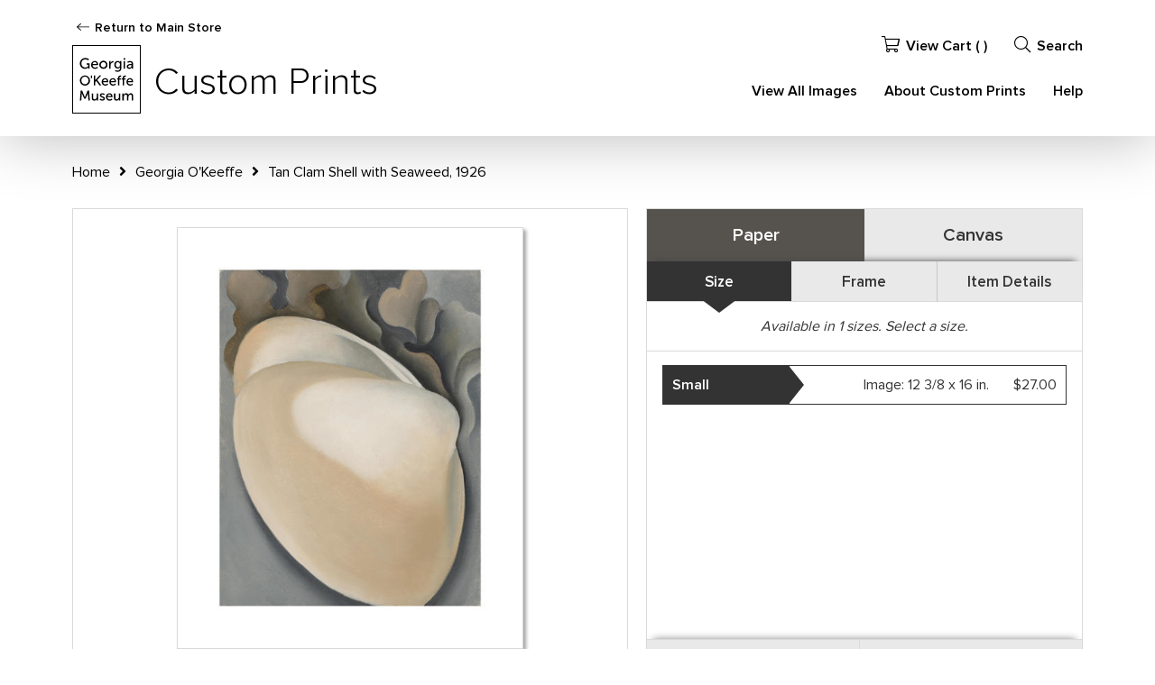

--- FILE ---
content_type: text/html; charset=UTF-8
request_url: https://prints.okeeffemuseum.org/detail/463084/okeeffe-tan-clam-shell-with-seaweed-1926
body_size: 22539
content:
<!DOCTYPE html>
<html lang="en-US">
<head>
<meta charset="utf-8">
<title>Tan Clam Shell with Seaweed, 1926 by Georgia O&#039;Keeffe - Paper Print - Georgia O&#039;Keeffe Museum Custom Prints - Custom Prints and Framing From the Georgia O&#039;Keeffe Museum</title>
<meta name="viewport" content="width=device-width, initial-scale=1">
<meta http-equiv="content-type" content="text/html;charset=UTF-8">
<meta name="title" content="Tan Clam Shell with Seaweed, 1926 by Georgia O&#039;Keeffe - Paper Print - Georgia O&#039;Keeffe Museum Custom Prints - Custom Prints and Framing From the Georgia O&#039;Keeffe Museum">
<meta name="description" content="Tan Clam Shell with Seaweed, 1926 by Georgia O&#039;Keeffe - Buy Tan Clam Shell with Seaweed, 1926 Paper Art Print - Georgia O&#039;Keeffe Museum - Custom Prints and Framing">
<meta name="csrf-token" content="yKacOCzKPuGuJyVNgLCkfRILmij8usCMpWDIFpX8">
<meta property="og:site_name" content="Georgia O&#039;Keeffe Museum Custom Prints">
<meta property="og:title" content="Tan Clam Shell with Seaweed, 1926 by Georgia O&#039;Keeffe - Paper Print - Georgia O&#039;Keeffe Museum Custom Prints - Custom Prints and Framing From the Georgia O&#039;Keeffe Museum">
<meta property="og:url" content="https://prints.okeeffemuseum.org/detail/463084/okeeffe-tan-clam-shell-with-seaweed-1926">
<meta property="og:image" content="https://prints.okeeffemuseum.org/vitruvius/render/1200/463084.jpg">
<link rel="image_src" href="https://prints.okeeffemuseum.org/vitruvius/render/1200/463084.jpg">
<link rel="canonical" href="https://prints.okeeffemuseum.org/detail/463084/okeeffe-tan-clam-shell-with-seaweed-1926" />
<link rel="icon" type="image/ico" href="/img/museum_web/okeeffe/favicon-okeeffe-v2.png">
<link rel="stylesheet" href="/css/normalize.min.css">
<link rel="stylesheet" href="/css/slick.min.css">
<link rel="stylesheet" href="/css/museum_web/okeeffe/slick-theme.min.css">
<link rel="stylesheet" href="/css/museum_web/okeeffe/skeleton-1-1.min.css">
<link rel="stylesheet" href="/css/museum_web/okeeffe/core.min.css?v=3akoibozjjctqfh5">
<link rel="stylesheet" href="/fonts/fontawesome5/css/all.min.css">
<script src="//ajax.googleapis.com/ajax/libs/jquery/1.12.0/jquery.min.js"></script>
<script src="/js/jquery.autocomplete.min.js"></script>
<script src="/js/slick.min.js"></script>
<script src="/js/global-1-3.min.js"></script>
<script src="/js/museum_web/okeeffe/global.min.js?v=3akoibozjjctqfh5"></script>
<script src="/js/jquery.scrollUp.min.js"></script>
<script src="/js/jquery.expander.min.js"></script>
<script src="/js/responsive-skeleton-2-3.min.js"></script>
<script>
window.dataLayer = window.dataLayer || [];
window.dataLayer.push({
	'domain_config': {
		'domain_name': 'prints.okeeffemuseum.org',
		'ga4_id': 'G-T5BD4XFF2X',
		'ga4_id_rollup': 'G-P3D19VJ3BP',
	}
});


</script>
 
<script>
window.dataLayer.push({
	'event': 'view_item',
	'ecommerce': {
		'detail': {
			'products': [{
			'name': 'Georgia O\'Keeffe, Tan Clam Shell with Seaweed, 1926 (463084)',
			'id': '463084',
			}]
		}
	}
});
</script>


<!-- Google Tag Manager - Imagelab -->
<script>(function(w,d,s,l,i){w[l]=w[l]||[];w[l].push({'gtm.start':
new Date().getTime(),event:'gtm.js'});var f=d.getElementsByTagName(s)[0],
j=d.createElement(s),dl=l!='dataLayer'?'&l='+l:'';j.async=true;j.src=
'https://www.googletagmanager.com/gtm.js?id='+i+dl;f.parentNode.insertBefore(j,f);
})(window,document,'script','dataLayer','GTM-5HLSXV2');</script>
<!-- End Google Tag Manager -->
</head>
<body>
<!-- Google Tag Manager (noscript) -->
<noscript><iframe src="https://www.googletagmanager.com/ns.html?id=GTM-5HLSXV2" height="0" width="0" style="display:none;visibility:hidden"></iframe></noscript>
<!-- End Google Tag Manager (noscript) -->
<div class="header-desktop row" id="header">

	<div class="container header-desktop-logo-row flex-vertical-center row">

		<div class="six columns">
			<div class="header-left">
				<div class="header-logo-wrap">
					<div class="header-nav-store-back"><svg xmlns="http://www.w3.org/2000/svg" width="14" height="7.875" viewBox="0 0 16 9" fill="none" focusable="false" aria-hidden="true">
						<path fill-rule="evenodd" clip-rule="evenodd" d="M0 4.5C0 4.36741 0.0602 4.24025 0.167357 4.1465C0.274514 4.05274 0.41985 4.00007 0.571392 4.00007H14.0482L10.4519 0.854512C10.3446 0.760638 10.2843 0.633318 10.2843 0.500561C10.2843 0.367804 10.3446 0.240484 10.4519 0.146611C10.5592 0.0527374 10.7047 3.12787e-09 10.8565 0C11.0082 -3.12787e-09 11.1537 0.0527375 11.261 0.146611L15.8321 4.14605C15.8853 4.19249 15.9276 4.24766 15.9564 4.30839C15.9852 4.36913 16 4.43424 16 4.5C16 4.56576 15.9852 4.63087 15.9564 4.69161C15.9276 4.75234 15.8853 4.80751 15.8321 4.85395L11.261 8.85339C11.1537 8.94726 11.0082 9 10.8565 9C10.7047 9 10.5592 8.94726 10.4519 8.85339C10.3446 8.75952 10.2843 8.6322 10.2843 8.49944C10.2843 8.36668 10.3446 8.23936 10.4519 8.14549L14.0482 4.99993H0.571392C0.41985 4.99993 0.274514 4.94726 0.167357 4.8535C0.0602 4.75975 0 4.63259 0 4.5Z" fill="black"></path>
					</svg><a href="https://www.okeeffemuseum.org/store/" target="blank">Return to Main Store</a></div>
					<div class="header-logo-title">
						<a href="/" class="noline header-logo-link">
							<svg xmlns="http://www.w3.org/2000/svg" width="76" height="76" viewBox="0 0 76 76" fill="none" focusable="false" aria-hidden="true" data-gtm-event="header-logo" aria-label="Georgia O&#039;Keeffe Museum Custom Prints" alt="Georgia O&#039;Keeffe Museum Custom Prints">
							<path d="M67.4925 61.4865V56.4726C67.4925 54.4406 66.6428 53.4537 64.8906 53.4537C64.315 53.4631 63.7529 53.6293 63.2647 53.9343C62.7765 54.2393 62.3806 54.6716 62.1198 55.1848C61.8348 54.0342 61.0642 53.4537 59.7606 53.4537C59.2114 53.4715 58.677 53.6361 58.213 53.9303C57.7489 54.2245 57.3721 54.6377 57.1217 55.1267C57.1217 55.0212 57.1217 54.8681 57.1217 54.7045V53.649H55.6017V61.4865H57.185V57.8976C57.1758 57.561 57.2059 57.2244 57.2748 56.8948C57.5967 55.6756 58.457 54.884 59.465 54.884C60.4731 54.884 60.7792 55.6492 60.7792 56.7945V61.4865H62.3625V57.8976C62.3552 57.5428 62.3906 57.1884 62.4681 56.842C62.7214 55.8709 63.4814 54.8892 64.6109 54.8892C65.3075 54.8892 65.9514 55.1215 65.9514 56.7998V61.4917L67.4925 61.4865ZM67.4503 41.0931C67.4503 41.0931 67.4925 40.6445 67.4925 40.444C67.5234 39.4971 67.2145 38.5705 66.6217 37.8315C66.3043 37.4722 65.9108 37.1881 65.4699 37.0001C65.0289 36.812 64.5515 36.7246 64.0725 36.7442C61.7503 36.7442 60.13 38.4437 60.13 40.8767C60.1144 41.427 60.2121 41.9747 60.417 42.4856C60.6219 42.9966 60.9296 43.46 61.3211 43.847C61.7126 44.234 62.1794 44.5364 62.6927 44.7355C63.206 44.9345 63.7547 45.0259 64.3048 45.004C65.424 45.001 66.5062 44.6028 67.3606 43.8798L66.7009 42.7134L66.6639 42.7504C66.0267 43.3012 65.2204 43.6178 64.3787 43.6476C64.0394 43.6655 63.7 43.6142 63.3812 43.4969C63.0623 43.3796 62.7707 43.1987 62.5239 42.9653C62.2771 42.7318 62.0803 42.4506 61.9455 42.1388C61.8107 41.8269 61.7407 41.4909 61.7398 41.1512H67.4292V41.1142L67.4503 41.0931ZM65.867 39.9267H61.7873C61.8531 39.3807 62.122 38.8794 62.5405 38.5225C62.959 38.1656 63.4965 37.9792 64.0461 38.0004C64.8959 38.0004 65.8195 38.5281 65.8881 39.9162L65.867 39.9267ZM65.9831 26.2045H67.4714V20.9267C67.4714 18.8156 66.2839 17.6492 64.1675 17.6492C63.0453 17.6388 61.949 17.9864 61.0378 18.6415L61.7503 19.8079C62.4212 19.3182 63.2217 19.0373 64.0514 19.0004C65.107 19.0004 65.8881 19.4648 65.8881 20.837V20.9848H65.5239C64.12 20.9848 60.4784 21.1009 60.4784 23.8612C60.4784 25.5342 61.8875 26.4104 63.3284 26.4104C63.8863 26.4231 64.436 26.2739 64.9109 25.9807C65.3859 25.6875 65.7656 25.263 66.0042 24.7584H66.0411C66.0158 24.9774 66.0035 25.1977 66.0042 25.4181V26.2151L65.9831 26.2045ZM65.8881 22.4467C65.8881 23.687 65.0067 25.112 63.6503 25.112C63.4567 25.1371 63.26 25.1215 63.0727 25.0663C62.8854 25.0111 62.7118 24.9174 62.5628 24.7912C62.4138 24.6651 62.2927 24.5092 62.2073 24.3336C62.122 24.158 62.0742 23.9666 62.067 23.7715C62.067 22.2673 64.2467 22.1881 65.4553 22.1881H65.8723V22.452L65.8881 22.4467ZM59.4175 35.1662H59.465V33.8204H59.4334C59.2419 33.7852 59.0474 33.7693 58.8528 33.7729C57.9609 33.7729 55.8814 34.0579 55.8814 36.7126V37.0451H54.9103V38.3276H55.8814V44.8192H57.4648V38.3223H59.3173V37.0398H57.4648V36.739C57.4434 36.5258 57.4696 36.3104 57.5416 36.1086C57.6136 35.9068 57.7296 35.7235 57.8811 35.572C58.0326 35.4204 58.2159 35.3045 58.4177 35.2325C58.6196 35.1605 58.8349 35.1342 59.0481 35.1556C59.1754 35.1549 59.3026 35.1655 59.4281 35.1873L59.4175 35.1662ZM57.0214 26.194H58.6048V17.8392H57.0214V26.2098V26.194ZM57.0214 16.1662H58.647V14.5301H57.0003V16.1662H57.0214ZM54.525 25.8615V17.8392H52.9892V18.6151C52.9839 18.703 52.9839 18.7911 52.9892 18.879H52.9575C52.9575 18.879 52.3453 17.6387 50.3186 17.6387C48.0017 17.6387 46.6664 19.4226 46.6664 21.824C46.6664 24.2254 48.0703 26.1095 50.4031 26.1095C50.8978 26.1466 51.3929 26.0434 51.8317 25.8119C52.2704 25.5804 52.635 25.2299 52.8836 24.8006H52.9153C52.9153 24.8006 52.9153 25.0645 52.9153 25.3284V25.9406C52.9153 27.6454 51.7225 28.2892 50.2764 28.2892C49.4775 28.2752 48.6916 28.0841 47.9753 27.7298L47.4475 28.9859C48.3357 29.4326 49.314 29.6708 50.3081 29.6826C52.4192 29.6826 54.5303 28.627 54.5303 25.8615H54.525ZM52.9417 21.8398C52.9417 24.0248 51.8862 24.7162 50.725 24.7162C49.2209 24.7162 48.2973 23.5287 48.2973 21.7923C48.2973 20.0559 49.1206 19.0267 50.5773 19.0267C51.8862 19.0267 52.9417 19.6548 52.9417 21.8398ZM45.1781 19.3117C45.3341 19.3127 45.4896 19.3286 45.6425 19.3592V17.7759C45.5062 17.7559 45.3687 17.7453 45.2309 17.7442C44.6151 17.7753 44.0257 18.0042 43.5503 18.3969C43.0749 18.7896 42.7388 19.3251 42.592 19.924H42.5603C42.5814 19.7153 42.592 19.5057 42.592 19.2959V17.8392H41.0298V26.2098H42.6131V22.7845C42.6028 22.2762 42.6686 21.7692 42.8084 21.2804C42.9311 20.7407 43.2271 20.2562 43.6513 19.9007C44.0754 19.5452 44.6042 19.3383 45.157 19.3117H45.1781ZM39.9478 41.0931C39.9478 41.0931 39.99 40.6445 39.99 40.444C40.0209 39.4971 39.712 38.5705 39.1192 37.8315C38.8026 37.4726 38.4101 37.1888 37.97 37.0007C37.5299 36.8126 37.0535 36.725 36.5753 36.7442C34.2478 36.7442 32.6275 38.4437 32.6275 40.8767C32.6119 41.427 32.7096 41.9747 32.9145 42.4856C33.1194 42.9966 33.4271 43.46 33.8186 43.847C34.2101 44.234 34.677 44.5364 35.1902 44.7355C35.7035 44.9345 36.2522 45.0259 36.8023 45.004C37.9215 45.001 39.0037 44.6028 39.8581 43.8798L39.1984 42.7134L39.1614 42.7504C38.5242 43.3012 37.7179 43.6178 36.8762 43.6476C36.5365 43.667 36.1965 43.6168 35.877 43.5001C35.5575 43.3833 35.2652 43.2025 35.0181 42.9688C34.771 42.735 34.5742 42.4532 34.44 42.1406C34.3057 41.8281 34.2367 41.4914 34.2373 41.1512H39.9425V41.1142L39.9478 41.0931ZM38.3645 39.9267H34.3059C34.3715 39.3844 34.6373 38.8862 35.0513 38.5298C35.4654 38.1734 35.9976 37.9846 36.5436 38.0004C37.3934 38.0004 38.317 38.5281 38.3856 39.9162L38.3645 39.9267ZM39.1034 21.9823C39.1254 21.0835 38.8788 20.1985 38.395 19.4407C37.9112 18.6828 37.2124 18.0866 36.3878 17.7282C35.5632 17.3698 34.6504 17.2656 33.7663 17.4289C32.8822 17.5922 32.0669 18.0156 31.4248 18.6449C30.7826 19.2743 30.3429 20.0808 30.1618 20.9615C29.9807 21.8422 30.0665 22.7569 30.4082 23.5885C30.7499 24.4201 31.3319 25.1309 32.0799 25.6298C32.8278 26.1288 33.7076 26.3932 34.6067 26.3892C35.1958 26.4099 35.7829 26.3111 36.3327 26.0987C36.8825 25.8863 37.3837 25.5648 37.8058 25.1535C38.228 24.7421 38.5625 24.2496 38.7891 23.7055C39.0158 23.1613 39.1298 22.577 39.1245 21.9876L39.1034 21.9823ZM37.4673 21.9823C37.4486 22.5478 37.2639 23.0953 36.9361 23.5566C36.6083 24.0178 36.152 24.3723 35.6241 24.5759C35.0962 24.7795 34.52 24.8232 33.9674 24.7015C33.4148 24.5799 32.9103 24.2982 32.5167 23.8916C32.1232 23.4851 31.858 22.9717 31.7543 22.4155C31.6506 21.8592 31.7129 21.2848 31.9336 20.7637C32.1542 20.2427 32.5233 19.7981 32.9949 19.4855C33.4666 19.1728 34.0198 19.0059 34.5856 19.0056C34.9746 19.0039 35.36 19.081 35.7184 19.2325C36.0768 19.3839 36.4007 19.6065 36.6706 19.8867C36.9404 20.167 37.1507 20.4991 37.2885 20.8629C37.4264 21.2267 37.489 21.6147 37.4725 22.0034L37.4673 21.9823ZM28.685 22.2304C28.685 22.2304 28.7325 21.7554 28.7325 21.539C28.7325 19.3698 27.4764 17.6176 25.112 17.6176C22.7475 17.6176 20.9267 19.3381 20.9267 22.0034C20.9095 22.5878 21.0129 23.1695 21.2303 23.7123C21.4477 24.255 21.7745 24.7472 22.1904 25.1581C22.6063 25.569 23.1024 25.89 23.6477 26.1009C24.193 26.3118 24.7759 26.4081 25.36 26.384C26.548 26.3859 27.6974 25.9628 28.6006 25.1912L27.9725 24.0406C27.28 24.6409 26.4026 24.9855 25.4867 25.017C25.1134 25.0358 24.7402 24.9779 24.3901 24.847C24.0399 24.7161 23.7203 24.5149 23.4509 24.2559C23.1814 23.9968 22.9678 23.6853 22.8233 23.3406C22.6787 22.9959 22.6062 22.6252 22.6103 22.2515L28.685 22.2304ZM27.1017 21.027H22.6473C22.712 20.4281 23 19.8756 23.4538 19.4795C23.9076 19.0834 24.494 18.8728 25.0961 18.8895C26.1517 18.8895 27.0648 19.5862 27.1175 21.027H27.1017ZM22.0562 33.6567H20.7895V36.6387H22.0562V33.6567ZM19.7762 39.2565C19.7543 38.1462 19.405 37.0671 18.772 36.1546C18.1391 35.2421 17.2507 34.537 16.2184 34.1276C15.1861 33.7182 14.0559 33.6229 12.9696 33.8536C11.8833 34.0843 10.8894 34.6308 10.1125 35.4243C9.33572 36.2179 8.81062 37.2233 8.60315 38.3143C8.39568 39.4052 8.51509 40.5332 8.9464 41.5565C9.3777 42.5798 10.1017 43.453 11.0274 44.0663C11.9532 44.6796 13.0395 45.0058 14.15 45.004C14.9006 45.0092 15.6446 44.8633 16.3376 44.5747C17.0305 44.2862 17.6582 43.8611 18.1833 43.3247C18.7084 42.7883 19.12 42.1516 19.3937 41.4527C19.6674 40.7537 19.7974 40.0068 19.7762 39.2565ZM18.1189 39.2565C18.1189 41.6473 16.3773 43.5209 14.15 43.5209C11.9228 43.5209 10.16 41.6473 10.16 39.2565C10.1322 38.7166 10.2145 38.1768 10.402 37.6698C10.5894 37.1628 10.878 36.6992 11.2503 36.3073C11.6225 35.9153 12.0707 35.6032 12.5674 35.39C13.064 35.1767 13.5989 35.0667 14.1395 35.0667C14.68 35.0667 15.2149 35.1767 15.7116 35.39C16.2083 35.6032 16.6564 35.9153 17.0287 36.3073C17.4009 36.6992 17.6896 37.1628 17.877 37.6698C18.0644 38.1768 18.1467 38.7166 18.1189 39.2565ZM17.8498 26.2098H19.2906V20.3356H15.9023V21.7554H17.8023V23.4442C16.9344 24.347 15.745 24.8706 14.4931 24.9009C12.0442 24.9009 10.1917 23.0326 10.1917 20.3198C10.1917 17.8181 11.8489 15.8179 14.5934 15.8179C15.7871 15.8226 16.9455 16.2236 17.8867 16.9579L18.71 15.7387C17.5126 14.7675 16.0019 14.2664 14.4614 14.3295C13.6712 14.3201 12.8872 14.4699 12.1561 14.7701C11.425 15.0703 10.7619 15.5146 10.2063 16.0766C9.6507 16.6386 9.21399 17.3068 8.92222 18.0412C8.63046 18.7757 8.48961 19.5614 8.5081 20.3515C8.5081 23.9245 11.0837 26.3892 14.2503 26.3892C14.9125 26.4006 15.5705 26.281 16.1864 26.0373C16.8022 25.7937 17.3639 25.4308 17.8392 24.9695H17.8762C17.8762 24.9695 17.8762 25.2176 17.8762 25.4656V26.194L17.8498 26.2098ZM9.40532 50.5667L8.5081 61.4865H10.0914L10.6192 54.6254C10.6562 54.1292 10.6562 53.459 10.6509 53.1529C10.7564 53.4642 10.9992 54.2084 11.1787 54.6412L13.3267 59.5231H14.7781L16.9525 54.6201C17.1531 54.1662 17.3853 53.4748 17.4803 53.1687C17.4803 53.4695 17.4803 54.1187 17.4803 54.6042L18.0081 61.4654H19.5914L18.7364 50.5667H17.0739L14.5775 56.4726C14.3717 56.9687 14.1342 57.6601 14.0498 57.8712C13.9759 57.6601 13.7384 56.9687 13.522 56.4726L11.0467 50.5667H9.40532ZM23.3175 53.6384H21.7342V58.6523C21.7342 60.6842 22.6156 61.6712 24.4312 61.6712C25.0121 61.6783 25.5837 61.5255 26.0836 61.2295C26.5835 60.9335 26.9923 60.5057 27.2653 59.9929C27.2653 60.0984 27.2653 60.2462 27.2653 60.4204V61.4759H28.7642V53.6384H27.1809V57.3329C27.1809 58.7684 26.3312 60.2251 24.7003 60.2251C23.5234 60.2251 23.2859 59.4651 23.2859 58.3304V53.6542L23.3175 53.6384ZM32.4006 44.8192L27.7509 38.7076L32.0839 33.8467H30.1259L25.4603 39.0559V33.8467H23.877V44.8192H25.4603V41.1248L26.6795 39.8529L30.4478 44.8034L32.4006 44.8192ZM31.1392 59.3754L30.3687 60.4995C31.1765 61.2542 32.2452 61.6665 33.3506 61.6501C35.0236 61.6501 36.1953 60.7054 36.1953 59.3542C36.1953 57.8606 34.8336 57.3223 33.7306 56.8842C32.9125 56.5623 32.2053 56.2826 32.2053 55.7126C32.2053 55.0423 32.8439 54.7995 33.4403 54.7995C34.146 54.7847 34.8315 55.0352 35.3614 55.5015L35.4037 55.5384L36.037 54.3456C35.3369 53.7388 34.4289 53.4267 33.5036 53.4748C31.7989 53.4748 30.6537 54.3773 30.6537 55.7231C30.6537 57.2009 31.952 57.7234 33.0973 58.1826C33.9311 58.5204 34.6437 58.8106 34.6437 59.3965C34.6437 59.9823 34.0156 60.3201 33.3981 60.3201C32.5797 60.3038 31.7961 59.9862 31.1973 59.4281L31.1392 59.3754ZM37.3511 57.5598C37.3355 58.108 37.4328 58.6536 37.6369 59.1626C37.841 59.6716 38.1475 60.1333 38.5376 60.5189C38.9276 60.9044 39.3927 61.2057 39.9041 61.4039C40.4154 61.6021 40.962 61.6931 41.51 61.6712C42.6223 61.6697 43.6978 61.2732 44.5448 60.5523L43.8903 59.3912L43.8534 59.4281C43.2182 59.9748 42.4161 60.2894 41.5786 60.3201C41.24 60.341 40.9007 60.2923 40.5815 60.1771C40.2624 60.0619 39.9702 59.8826 39.723 59.6502C39.4758 59.4178 39.2788 59.1373 39.1441 58.8259C39.0094 58.5145 38.9398 58.1788 38.9398 57.8395H44.6398V57.8026C44.6398 57.8026 44.6873 57.354 44.6873 57.1534C44.7167 56.2018 44.404 55.2711 43.8059 54.5304C43.4877 54.1783 43.0955 53.9011 42.6575 53.7186C42.2195 53.5361 41.7465 53.4528 41.2725 53.4748C38.9609 53.4748 37.3459 55.1637 37.3459 57.5809L37.3511 57.5598ZM39.0559 56.6151C39.1251 56.0784 39.3914 55.5867 39.803 55.2355C40.2147 54.8844 40.7422 54.6988 41.2831 54.7151C41.5314 54.7079 41.7785 54.7527 42.0085 54.8466C42.2385 54.9405 42.4464 55.0814 42.6188 55.2602C42.7912 55.4391 42.9244 55.652 43.0097 55.8853C43.0951 56.1186 43.1308 56.3672 43.1145 56.6151H39.0559ZM45.3892 45.004C46.5084 45.001 47.5907 44.6028 48.445 43.8798L47.7853 42.7134L47.7484 42.7504C47.1112 43.3012 46.3049 43.6178 45.4631 43.6476C45.1235 43.667 44.7835 43.6168 44.464 43.5001C44.1444 43.3833 43.8521 43.2025 43.605 42.9688C43.3579 42.735 43.1612 42.4532 43.0269 42.1406C42.8926 41.8281 42.8237 41.4914 42.8242 41.1512H48.5084V41.1142C48.5084 41.1142 48.5559 40.6392 48.5559 40.444C48.5867 39.4971 48.2778 38.5705 47.685 37.8315C47.3677 37.4722 46.9742 37.1881 46.5332 37.0001C46.0922 36.812 45.6149 36.7246 45.1359 36.7442C42.8136 36.7442 41.1934 38.4437 41.1934 40.8767C41.1776 41.4289 41.2758 41.9783 41.482 42.4908C41.6882 43.0032 41.9978 43.4676 42.3916 43.855C42.7854 44.2423 43.2548 44.5443 43.7706 44.742C44.2864 44.9397 44.8374 45.0289 45.3892 45.004ZM42.8928 39.9267C42.9581 39.3881 43.2209 38.8929 43.6305 38.537C44.04 38.1811 44.567 37.9899 45.1095 38.0004C45.9592 38.0004 46.8828 38.5281 46.9514 39.9162L42.8928 39.9267ZM47.9067 53.649H46.3234V58.6629C46.3234 60.6948 47.2048 61.6817 49.015 61.6817C49.5959 61.6889 50.1676 61.5361 50.6675 61.2401C51.1674 60.944 51.5762 60.5162 51.8492 60.0034C51.8492 60.109 51.8492 60.2567 51.8492 60.4309V61.4865H53.3745V53.6384H51.7911V57.3329C51.7911 58.7684 50.9414 60.2251 49.3159 60.2251C48.1389 60.2251 47.8961 59.4651 47.8961 58.3304V53.6542L47.9067 53.649ZM52.2978 37.0504V36.7495C52.2774 36.5365 52.3043 36.3216 52.3767 36.1203C52.449 35.9189 52.565 35.736 52.7163 35.5847C52.8676 35.4334 53.0505 35.3174 53.2519 35.245C53.4533 35.1727 53.6681 35.1458 53.8811 35.1662C54.0068 35.1652 54.1322 35.1758 54.2559 35.1979H54.3034V33.8204H54.2717C54.0803 33.7848 53.8858 33.7689 53.6912 33.7729C52.7992 33.7729 50.7198 34.0579 50.7198 36.7126V37.0451H49.7434V38.3276H50.7145V44.8192H52.2978V38.3223H54.1503V37.0398L52.2978 37.0504Z" fill="black"></path><path d="M0 0V-1H-1V0H0ZM76 0H77V-1H76V0ZM76 76V77H77V76H76ZM0 76H-1V77H0V76ZM0 1H76V-1H0V1ZM75 0V76H77V0H75ZM76 75H0V77H76V75ZM1 76V0H-1V76H1Z" fill="black"></path>
							</svg>
						</a>
						<div class="header-store-title">Custom Prints</div>
					</div>
				</div>
			</div>
		</div>

		<div class="six columns header-desktop-right">
			<ul class="header-nav-right-list-secondary">
				<li><a data-gtm-event="header-cart" href="/cart"><i class="fal fa-shopping-cart"></i>View Cart ( <span id="header-cart-count"></span> )</a></li>
				<li class="desktop-search-box hide">
					<div id="header-search-box-input-result">
						<input class="header-desktop-search-input" type="text" value="" placeholder="Search" name="q" id="autocomplete" onblur="this.value=''">
						<i class="fad fa-spinner fa-spin search-spinner"></i>
					</div>
				</li>
				<li><a data-gtm-event="header-search-toggle" class="toggle-search-inline"><i class="fal fa-search"></i>Search</a></li>
			</ul>
			<ul class="header-nav-right-list">
				<li><a data-gtm-event="header-view-all-images" class="underline" href="/search/collection/all">View All Images</a></li>
				<li><a data-gtm-event="header-about" class="underline" href="/home/about">About Custom Prints</a></li>
				<li><a data-gtm-event="header-help" class="underline" href="/home/help">Help</a></li>
			</ul>
		</div>

	</div>

</div>

<div class="header-mobile row">
	<div class="header-mobile-row">
		<div class="header-mobile-logo-wrap">
			<div class="header-mobile-logo-title">
				<a href="/" class="noline header-logo-link">
					<svg xmlns="http://www.w3.org/2000/svg" width="76" height="76" viewBox="0 0 76 76" fill="none" focusable="false" aria-hidden="true" data-gtm-event="header-logo" aria-label="Georgia O&#039;Keeffe Museum Custom Prints" alt="Georgia O&#039;Keeffe Museum Custom Prints">
					<path d="M67.4925 61.4865V56.4726C67.4925 54.4406 66.6428 53.4537 64.8906 53.4537C64.315 53.4631 63.7529 53.6293 63.2647 53.9343C62.7765 54.2393 62.3806 54.6716 62.1198 55.1848C61.8348 54.0342 61.0642 53.4537 59.7606 53.4537C59.2114 53.4715 58.677 53.6361 58.213 53.9303C57.7489 54.2245 57.3721 54.6377 57.1217 55.1267C57.1217 55.0212 57.1217 54.8681 57.1217 54.7045V53.649H55.6017V61.4865H57.185V57.8976C57.1758 57.561 57.2059 57.2244 57.2748 56.8948C57.5967 55.6756 58.457 54.884 59.465 54.884C60.4731 54.884 60.7792 55.6492 60.7792 56.7945V61.4865H62.3625V57.8976C62.3552 57.5428 62.3906 57.1884 62.4681 56.842C62.7214 55.8709 63.4814 54.8892 64.6109 54.8892C65.3075 54.8892 65.9514 55.1215 65.9514 56.7998V61.4917L67.4925 61.4865ZM67.4503 41.0931C67.4503 41.0931 67.4925 40.6445 67.4925 40.444C67.5234 39.4971 67.2145 38.5705 66.6217 37.8315C66.3043 37.4722 65.9108 37.1881 65.4699 37.0001C65.0289 36.812 64.5515 36.7246 64.0725 36.7442C61.7503 36.7442 60.13 38.4437 60.13 40.8767C60.1144 41.427 60.2121 41.9747 60.417 42.4856C60.6219 42.9966 60.9296 43.46 61.3211 43.847C61.7126 44.234 62.1794 44.5364 62.6927 44.7355C63.206 44.9345 63.7547 45.0259 64.3048 45.004C65.424 45.001 66.5062 44.6028 67.3606 43.8798L66.7009 42.7134L66.6639 42.7504C66.0267 43.3012 65.2204 43.6178 64.3787 43.6476C64.0394 43.6655 63.7 43.6142 63.3812 43.4969C63.0623 43.3796 62.7707 43.1987 62.5239 42.9653C62.2771 42.7318 62.0803 42.4506 61.9455 42.1388C61.8107 41.8269 61.7407 41.4909 61.7398 41.1512H67.4292V41.1142L67.4503 41.0931ZM65.867 39.9267H61.7873C61.8531 39.3807 62.122 38.8794 62.5405 38.5225C62.959 38.1656 63.4965 37.9792 64.0461 38.0004C64.8959 38.0004 65.8195 38.5281 65.8881 39.9162L65.867 39.9267ZM65.9831 26.2045H67.4714V20.9267C67.4714 18.8156 66.2839 17.6492 64.1675 17.6492C63.0453 17.6388 61.949 17.9864 61.0378 18.6415L61.7503 19.8079C62.4212 19.3182 63.2217 19.0373 64.0514 19.0004C65.107 19.0004 65.8881 19.4648 65.8881 20.837V20.9848H65.5239C64.12 20.9848 60.4784 21.1009 60.4784 23.8612C60.4784 25.5342 61.8875 26.4104 63.3284 26.4104C63.8863 26.4231 64.436 26.2739 64.9109 25.9807C65.3859 25.6875 65.7656 25.263 66.0042 24.7584H66.0411C66.0158 24.9774 66.0035 25.1977 66.0042 25.4181V26.2151L65.9831 26.2045ZM65.8881 22.4467C65.8881 23.687 65.0067 25.112 63.6503 25.112C63.4567 25.1371 63.26 25.1215 63.0727 25.0663C62.8854 25.0111 62.7118 24.9174 62.5628 24.7912C62.4138 24.6651 62.2927 24.5092 62.2073 24.3336C62.122 24.158 62.0742 23.9666 62.067 23.7715C62.067 22.2673 64.2467 22.1881 65.4553 22.1881H65.8723V22.452L65.8881 22.4467ZM59.4175 35.1662H59.465V33.8204H59.4334C59.2419 33.7852 59.0474 33.7693 58.8528 33.7729C57.9609 33.7729 55.8814 34.0579 55.8814 36.7126V37.0451H54.9103V38.3276H55.8814V44.8192H57.4648V38.3223H59.3173V37.0398H57.4648V36.739C57.4434 36.5258 57.4696 36.3104 57.5416 36.1086C57.6136 35.9068 57.7296 35.7235 57.8811 35.572C58.0326 35.4204 58.2159 35.3045 58.4177 35.2325C58.6196 35.1605 58.8349 35.1342 59.0481 35.1556C59.1754 35.1549 59.3026 35.1655 59.4281 35.1873L59.4175 35.1662ZM57.0214 26.194H58.6048V17.8392H57.0214V26.2098V26.194ZM57.0214 16.1662H58.647V14.5301H57.0003V16.1662H57.0214ZM54.525 25.8615V17.8392H52.9892V18.6151C52.9839 18.703 52.9839 18.7911 52.9892 18.879H52.9575C52.9575 18.879 52.3453 17.6387 50.3186 17.6387C48.0017 17.6387 46.6664 19.4226 46.6664 21.824C46.6664 24.2254 48.0703 26.1095 50.4031 26.1095C50.8978 26.1466 51.3929 26.0434 51.8317 25.8119C52.2704 25.5804 52.635 25.2299 52.8836 24.8006H52.9153C52.9153 24.8006 52.9153 25.0645 52.9153 25.3284V25.9406C52.9153 27.6454 51.7225 28.2892 50.2764 28.2892C49.4775 28.2752 48.6916 28.0841 47.9753 27.7298L47.4475 28.9859C48.3357 29.4326 49.314 29.6708 50.3081 29.6826C52.4192 29.6826 54.5303 28.627 54.5303 25.8615H54.525ZM52.9417 21.8398C52.9417 24.0248 51.8862 24.7162 50.725 24.7162C49.2209 24.7162 48.2973 23.5287 48.2973 21.7923C48.2973 20.0559 49.1206 19.0267 50.5773 19.0267C51.8862 19.0267 52.9417 19.6548 52.9417 21.8398ZM45.1781 19.3117C45.3341 19.3127 45.4896 19.3286 45.6425 19.3592V17.7759C45.5062 17.7559 45.3687 17.7453 45.2309 17.7442C44.6151 17.7753 44.0257 18.0042 43.5503 18.3969C43.0749 18.7896 42.7388 19.3251 42.592 19.924H42.5603C42.5814 19.7153 42.592 19.5057 42.592 19.2959V17.8392H41.0298V26.2098H42.6131V22.7845C42.6028 22.2762 42.6686 21.7692 42.8084 21.2804C42.9311 20.7407 43.2271 20.2562 43.6513 19.9007C44.0754 19.5452 44.6042 19.3383 45.157 19.3117H45.1781ZM39.9478 41.0931C39.9478 41.0931 39.99 40.6445 39.99 40.444C40.0209 39.4971 39.712 38.5705 39.1192 37.8315C38.8026 37.4726 38.4101 37.1888 37.97 37.0007C37.5299 36.8126 37.0535 36.725 36.5753 36.7442C34.2478 36.7442 32.6275 38.4437 32.6275 40.8767C32.6119 41.427 32.7096 41.9747 32.9145 42.4856C33.1194 42.9966 33.4271 43.46 33.8186 43.847C34.2101 44.234 34.677 44.5364 35.1902 44.7355C35.7035 44.9345 36.2522 45.0259 36.8023 45.004C37.9215 45.001 39.0037 44.6028 39.8581 43.8798L39.1984 42.7134L39.1614 42.7504C38.5242 43.3012 37.7179 43.6178 36.8762 43.6476C36.5365 43.667 36.1965 43.6168 35.877 43.5001C35.5575 43.3833 35.2652 43.2025 35.0181 42.9688C34.771 42.735 34.5742 42.4532 34.44 42.1406C34.3057 41.8281 34.2367 41.4914 34.2373 41.1512H39.9425V41.1142L39.9478 41.0931ZM38.3645 39.9267H34.3059C34.3715 39.3844 34.6373 38.8862 35.0513 38.5298C35.4654 38.1734 35.9976 37.9846 36.5436 38.0004C37.3934 38.0004 38.317 38.5281 38.3856 39.9162L38.3645 39.9267ZM39.1034 21.9823C39.1254 21.0835 38.8788 20.1985 38.395 19.4407C37.9112 18.6828 37.2124 18.0866 36.3878 17.7282C35.5632 17.3698 34.6504 17.2656 33.7663 17.4289C32.8822 17.5922 32.0669 18.0156 31.4248 18.6449C30.7826 19.2743 30.3429 20.0808 30.1618 20.9615C29.9807 21.8422 30.0665 22.7569 30.4082 23.5885C30.7499 24.4201 31.3319 25.1309 32.0799 25.6298C32.8278 26.1288 33.7076 26.3932 34.6067 26.3892C35.1958 26.4099 35.7829 26.3111 36.3327 26.0987C36.8825 25.8863 37.3837 25.5648 37.8058 25.1535C38.228 24.7421 38.5625 24.2496 38.7891 23.7055C39.0158 23.1613 39.1298 22.577 39.1245 21.9876L39.1034 21.9823ZM37.4673 21.9823C37.4486 22.5478 37.2639 23.0953 36.9361 23.5566C36.6083 24.0178 36.152 24.3723 35.6241 24.5759C35.0962 24.7795 34.52 24.8232 33.9674 24.7015C33.4148 24.5799 32.9103 24.2982 32.5167 23.8916C32.1232 23.4851 31.858 22.9717 31.7543 22.4155C31.6506 21.8592 31.7129 21.2848 31.9336 20.7637C32.1542 20.2427 32.5233 19.7981 32.9949 19.4855C33.4666 19.1728 34.0198 19.0059 34.5856 19.0056C34.9746 19.0039 35.36 19.081 35.7184 19.2325C36.0768 19.3839 36.4007 19.6065 36.6706 19.8867C36.9404 20.167 37.1507 20.4991 37.2885 20.8629C37.4264 21.2267 37.489 21.6147 37.4725 22.0034L37.4673 21.9823ZM28.685 22.2304C28.685 22.2304 28.7325 21.7554 28.7325 21.539C28.7325 19.3698 27.4764 17.6176 25.112 17.6176C22.7475 17.6176 20.9267 19.3381 20.9267 22.0034C20.9095 22.5878 21.0129 23.1695 21.2303 23.7123C21.4477 24.255 21.7745 24.7472 22.1904 25.1581C22.6063 25.569 23.1024 25.89 23.6477 26.1009C24.193 26.3118 24.7759 26.4081 25.36 26.384C26.548 26.3859 27.6974 25.9628 28.6006 25.1912L27.9725 24.0406C27.28 24.6409 26.4026 24.9855 25.4867 25.017C25.1134 25.0358 24.7402 24.9779 24.3901 24.847C24.0399 24.7161 23.7203 24.5149 23.4509 24.2559C23.1814 23.9968 22.9678 23.6853 22.8233 23.3406C22.6787 22.9959 22.6062 22.6252 22.6103 22.2515L28.685 22.2304ZM27.1017 21.027H22.6473C22.712 20.4281 23 19.8756 23.4538 19.4795C23.9076 19.0834 24.494 18.8728 25.0961 18.8895C26.1517 18.8895 27.0648 19.5862 27.1175 21.027H27.1017ZM22.0562 33.6567H20.7895V36.6387H22.0562V33.6567ZM19.7762 39.2565C19.7543 38.1462 19.405 37.0671 18.772 36.1546C18.1391 35.2421 17.2507 34.537 16.2184 34.1276C15.1861 33.7182 14.0559 33.6229 12.9696 33.8536C11.8833 34.0843 10.8894 34.6308 10.1125 35.4243C9.33572 36.2179 8.81062 37.2233 8.60315 38.3143C8.39568 39.4052 8.51509 40.5332 8.9464 41.5565C9.3777 42.5798 10.1017 43.453 11.0274 44.0663C11.9532 44.6796 13.0395 45.0058 14.15 45.004C14.9006 45.0092 15.6446 44.8633 16.3376 44.5747C17.0305 44.2862 17.6582 43.8611 18.1833 43.3247C18.7084 42.7883 19.12 42.1516 19.3937 41.4527C19.6674 40.7537 19.7974 40.0068 19.7762 39.2565ZM18.1189 39.2565C18.1189 41.6473 16.3773 43.5209 14.15 43.5209C11.9228 43.5209 10.16 41.6473 10.16 39.2565C10.1322 38.7166 10.2145 38.1768 10.402 37.6698C10.5894 37.1628 10.878 36.6992 11.2503 36.3073C11.6225 35.9153 12.0707 35.6032 12.5674 35.39C13.064 35.1767 13.5989 35.0667 14.1395 35.0667C14.68 35.0667 15.2149 35.1767 15.7116 35.39C16.2083 35.6032 16.6564 35.9153 17.0287 36.3073C17.4009 36.6992 17.6896 37.1628 17.877 37.6698C18.0644 38.1768 18.1467 38.7166 18.1189 39.2565ZM17.8498 26.2098H19.2906V20.3356H15.9023V21.7554H17.8023V23.4442C16.9344 24.347 15.745 24.8706 14.4931 24.9009C12.0442 24.9009 10.1917 23.0326 10.1917 20.3198C10.1917 17.8181 11.8489 15.8179 14.5934 15.8179C15.7871 15.8226 16.9455 16.2236 17.8867 16.9579L18.71 15.7387C17.5126 14.7675 16.0019 14.2664 14.4614 14.3295C13.6712 14.3201 12.8872 14.4699 12.1561 14.7701C11.425 15.0703 10.7619 15.5146 10.2063 16.0766C9.6507 16.6386 9.21399 17.3068 8.92222 18.0412C8.63046 18.7757 8.48961 19.5614 8.5081 20.3515C8.5081 23.9245 11.0837 26.3892 14.2503 26.3892C14.9125 26.4006 15.5705 26.281 16.1864 26.0373C16.8022 25.7937 17.3639 25.4308 17.8392 24.9695H17.8762C17.8762 24.9695 17.8762 25.2176 17.8762 25.4656V26.194L17.8498 26.2098ZM9.40532 50.5667L8.5081 61.4865H10.0914L10.6192 54.6254C10.6562 54.1292 10.6562 53.459 10.6509 53.1529C10.7564 53.4642 10.9992 54.2084 11.1787 54.6412L13.3267 59.5231H14.7781L16.9525 54.6201C17.1531 54.1662 17.3853 53.4748 17.4803 53.1687C17.4803 53.4695 17.4803 54.1187 17.4803 54.6042L18.0081 61.4654H19.5914L18.7364 50.5667H17.0739L14.5775 56.4726C14.3717 56.9687 14.1342 57.6601 14.0498 57.8712C13.9759 57.6601 13.7384 56.9687 13.522 56.4726L11.0467 50.5667H9.40532ZM23.3175 53.6384H21.7342V58.6523C21.7342 60.6842 22.6156 61.6712 24.4312 61.6712C25.0121 61.6783 25.5837 61.5255 26.0836 61.2295C26.5835 60.9335 26.9923 60.5057 27.2653 59.9929C27.2653 60.0984 27.2653 60.2462 27.2653 60.4204V61.4759H28.7642V53.6384H27.1809V57.3329C27.1809 58.7684 26.3312 60.2251 24.7003 60.2251C23.5234 60.2251 23.2859 59.4651 23.2859 58.3304V53.6542L23.3175 53.6384ZM32.4006 44.8192L27.7509 38.7076L32.0839 33.8467H30.1259L25.4603 39.0559V33.8467H23.877V44.8192H25.4603V41.1248L26.6795 39.8529L30.4478 44.8034L32.4006 44.8192ZM31.1392 59.3754L30.3687 60.4995C31.1765 61.2542 32.2452 61.6665 33.3506 61.6501C35.0236 61.6501 36.1953 60.7054 36.1953 59.3542C36.1953 57.8606 34.8336 57.3223 33.7306 56.8842C32.9125 56.5623 32.2053 56.2826 32.2053 55.7126C32.2053 55.0423 32.8439 54.7995 33.4403 54.7995C34.146 54.7847 34.8315 55.0352 35.3614 55.5015L35.4037 55.5384L36.037 54.3456C35.3369 53.7388 34.4289 53.4267 33.5036 53.4748C31.7989 53.4748 30.6537 54.3773 30.6537 55.7231C30.6537 57.2009 31.952 57.7234 33.0973 58.1826C33.9311 58.5204 34.6437 58.8106 34.6437 59.3965C34.6437 59.9823 34.0156 60.3201 33.3981 60.3201C32.5797 60.3038 31.7961 59.9862 31.1973 59.4281L31.1392 59.3754ZM37.3511 57.5598C37.3355 58.108 37.4328 58.6536 37.6369 59.1626C37.841 59.6716 38.1475 60.1333 38.5376 60.5189C38.9276 60.9044 39.3927 61.2057 39.9041 61.4039C40.4154 61.6021 40.962 61.6931 41.51 61.6712C42.6223 61.6697 43.6978 61.2732 44.5448 60.5523L43.8903 59.3912L43.8534 59.4281C43.2182 59.9748 42.4161 60.2894 41.5786 60.3201C41.24 60.341 40.9007 60.2923 40.5815 60.1771C40.2624 60.0619 39.9702 59.8826 39.723 59.6502C39.4758 59.4178 39.2788 59.1373 39.1441 58.8259C39.0094 58.5145 38.9398 58.1788 38.9398 57.8395H44.6398V57.8026C44.6398 57.8026 44.6873 57.354 44.6873 57.1534C44.7167 56.2018 44.404 55.2711 43.8059 54.5304C43.4877 54.1783 43.0955 53.9011 42.6575 53.7186C42.2195 53.5361 41.7465 53.4528 41.2725 53.4748C38.9609 53.4748 37.3459 55.1637 37.3459 57.5809L37.3511 57.5598ZM39.0559 56.6151C39.1251 56.0784 39.3914 55.5867 39.803 55.2355C40.2147 54.8844 40.7422 54.6988 41.2831 54.7151C41.5314 54.7079 41.7785 54.7527 42.0085 54.8466C42.2385 54.9405 42.4464 55.0814 42.6188 55.2602C42.7912 55.4391 42.9244 55.652 43.0097 55.8853C43.0951 56.1186 43.1308 56.3672 43.1145 56.6151H39.0559ZM45.3892 45.004C46.5084 45.001 47.5907 44.6028 48.445 43.8798L47.7853 42.7134L47.7484 42.7504C47.1112 43.3012 46.3049 43.6178 45.4631 43.6476C45.1235 43.667 44.7835 43.6168 44.464 43.5001C44.1444 43.3833 43.8521 43.2025 43.605 42.9688C43.3579 42.735 43.1612 42.4532 43.0269 42.1406C42.8926 41.8281 42.8237 41.4914 42.8242 41.1512H48.5084V41.1142C48.5084 41.1142 48.5559 40.6392 48.5559 40.444C48.5867 39.4971 48.2778 38.5705 47.685 37.8315C47.3677 37.4722 46.9742 37.1881 46.5332 37.0001C46.0922 36.812 45.6149 36.7246 45.1359 36.7442C42.8136 36.7442 41.1934 38.4437 41.1934 40.8767C41.1776 41.4289 41.2758 41.9783 41.482 42.4908C41.6882 43.0032 41.9978 43.4676 42.3916 43.855C42.7854 44.2423 43.2548 44.5443 43.7706 44.742C44.2864 44.9397 44.8374 45.0289 45.3892 45.004ZM42.8928 39.9267C42.9581 39.3881 43.2209 38.8929 43.6305 38.537C44.04 38.1811 44.567 37.9899 45.1095 38.0004C45.9592 38.0004 46.8828 38.5281 46.9514 39.9162L42.8928 39.9267ZM47.9067 53.649H46.3234V58.6629C46.3234 60.6948 47.2048 61.6817 49.015 61.6817C49.5959 61.6889 50.1676 61.5361 50.6675 61.2401C51.1674 60.944 51.5762 60.5162 51.8492 60.0034C51.8492 60.109 51.8492 60.2567 51.8492 60.4309V61.4865H53.3745V53.6384H51.7911V57.3329C51.7911 58.7684 50.9414 60.2251 49.3159 60.2251C48.1389 60.2251 47.8961 59.4651 47.8961 58.3304V53.6542L47.9067 53.649ZM52.2978 37.0504V36.7495C52.2774 36.5365 52.3043 36.3216 52.3767 36.1203C52.449 35.9189 52.565 35.736 52.7163 35.5847C52.8676 35.4334 53.0505 35.3174 53.2519 35.245C53.4533 35.1727 53.6681 35.1458 53.8811 35.1662C54.0068 35.1652 54.1322 35.1758 54.2559 35.1979H54.3034V33.8204H54.2717C54.0803 33.7848 53.8858 33.7689 53.6912 33.7729C52.7992 33.7729 50.7198 34.0579 50.7198 36.7126V37.0451H49.7434V38.3276H50.7145V44.8192H52.2978V38.3223H54.1503V37.0398L52.2978 37.0504Z" fill="black"></path><path d="M0 0V-1H-1V0H0ZM76 0H77V-1H76V0ZM76 76V77H77V76H76ZM0 76H-1V77H0V76ZM0 1H76V-1H0V1ZM75 0V76H77V0H75ZM76 75H0V77H76V75ZM1 76V0H-1V76H1Z" fill="black"></path>
					</svg>
				</a>
				<div class="header-mobile-store-title">Custom Prints</div>
			</div>
		</div>
		<div class="header-mobile-icon-wrap">
			<a class="toggle-mobile-search"><i data-gtm-event="mobile-header-search" class="fa-header-mobile mag-glass"></i></a>
		</div>
		<div class="header-mobile-icon-wrap">
			<a class="toggle-mobile-overlay"><i data-gtm-event="mobile-header-more" class="fa-header-mobile more"></i></a>
		</div>
		<div class="header-mobile-icon-wrap-close header-mobile-icon-hidden">
			<a class="toggle-mobile-overlay"><i data-gtm-event="mobile-header-close" class="fa-header-mobile close-nav"></i></a>
		</div>
	</div>
</div>

<div id="header-mobile-search">
	<div class="header-mobile-search-row">
		<div id="header-mobile-search-input-result">
			<input class="header-mobile-search-input" type="text" value="" placeholder="Search" name="q" id="autocomplete-mobile" onblur="this.value=''">
		</div>
	</div>
</div>


<section class="crumb-trail-full">

	<div class="container crumb-trail">
		<div class="row">
			<div id="crumb-trail-left" class="crumb-trail-wrapper nine columns">
				<a href="/" class="noline">Home</a><i class="fa-crumb-trail angle-right"></i><h1><a href="/search/artist/georgia+o&#039;keeffe" class="noline">Georgia O'Keeffe</a></h1><i class="fa-crumb-trail angle-right"></i><h2>Tan Clam Shell with Seaweed, 1926</h2>
			</div>
			<div id="crumb-trail-right" class="crumb-trail-right text-right three columns">
			</div>
		</div>
	</div>

</section>



<div id="ixs-container" class="hide">

	<div id="ixs-navigation-container" class="row">
		<div class="ixs-title">Navigation</div>
		<a href="/"><div data-gtm-event="mobile-header-home" class="ixs-row category-head clickable">Home</div></a>
		<a href="/home/about/"><div data-gtm-event="mobile-header-about" class="ixs-row category-head clickable">About</div></a>
		<a href="/home/help/"><div data-gtm-event="mobile-header-help" class="ixs-row category-head clickable">Help</div></a>
		<a href="/cart/"><div data-gtm-event="mobile-header-cart" class="ixs-row category-head clickable">View Cart</div></a>
		<a href="https://www.okeeffemuseum.org/"><div data-gtm-event="mobile-header-main-site-out" class="ixs-row category-head clickable">Visit okeeffemuseum.org<i class="ixs-fa external-link"></i></div></a>
		<a href="https://www.okeeffemuseum.org/store/"><div data-gtm-event="mobile-header-main-store-out" class="ixs-row category-head clickable">Shop Main Online Store<i class="ixs-fa external-link"></i></div></a>
	</div>


	<div id="ixs-wrapper">

		<div id="ixs">
	<div class="ixs-title">Explore the Collection</div>



			<div class="ixs-row category-head clickable"><a data-gtm-event="ixs-all-prints-click" class="ixs-link" href="/search/collection/all">View All Images<i class="ixs-fa view-all"></i></a></div>
<div class="ixs-row category-head clickable closed" data-gtm-event="ixs-view-subjects" onclick="ajax_load('#ixs', '/indexsearch/update/subject/');return false;">Subjects<i class="ixs-fa angle-right"></i></div>
<div class="ixs-row category-head open">Featured Categories<i class="ixs-fa angle-down"></i></div>
<div class="ixs-row spacer"></div>
<div class="ixs-row category-head">Special Exhibition</div>
<div class="ixs-row"><a data-gtm-event="ixs-spex-click" href="/search/collection/a+circle+that+nothing+can+break" target="_top">A Circle That Nothing Can Break</a></div>
<div class="ixs-row spacer"></div>
<div class="ixs-row category-head">Recent Additions</div>
<div class="ixs-row"><a data-gtm-event="ixs-recent-additions-click" href="/search/collection/recent+additions" target="_top">View newly added images</a></div>
<div class="ixs-row spacer"></div>
<div class="ixs-row category-head">Featured Subjects</div>
<div class="ixs-row"><a data-gtm-event="ixs-featured-subjects-click" href="/search/subject/landscapes+and+scenery" target="_top">Landscapes</a></div>
<div class="ixs-row"><a data-gtm-event="ixs-featured-subjects-click" href="/search/subject/floral" target="_top">Flowers</a></div>
<div class="ixs-row"><a data-gtm-event="ixs-featured-subjects-click" href="/search/subject/trees+and+shrubs" target="_top">Trees</a></div>
<div class="ixs-row"><a data-gtm-event="ixs-featured-subjects-click" href="/search/subject/clouds" target="_top">Clouds</a></div>
<div class="ixs-row"><a data-gtm-event="ixs-featured-subjects-click" href="/search/subject/cityscape" target="_top">Cityscapes</a></div>
<div class="ixs-row"><a data-gtm-event="ixs-featured-subjects-click" href="/search/subject/still+life" target="_top">Still Life</a></div>
<div class="ixs-row spacer"></div>
<div class="ixs-row category-head">Featured Collections</div>
<div class="ixs-row"><a data-gtm-event="ixs-featured-collections-click" href="/search/style/abstract" target="_top">Pure Abstraction</a></div>
<div class="ixs-row"><a data-gtm-event="ixs-featured-collections-click" href="/search/subject/seashells" target="_top">Shell Paintings</a></div>
<div class="ixs-row"><a data-gtm-event="ixs-featured-collections-click" href="/search/subject/skull+still+life" target="_top">Skull Paintings</a></div>
<div class="ixs-row"><a data-gtm-event="ixs-featured-collections-click" href="/search/collection/works+on+paper" target="_top">Watercolors and Drawings</a></div>
<div class="ixs-row"><a data-gtm-event="ixs-featured-collections-click" href="/search/collection/university+of+virginia" target="_top">University of Virginia</a></div>
<div class="ixs-row spacer"></div>
<div class="ixs-row category-head">Spotlight</div>
<div class="ixs-row"><a data-gtm-event="ixs-spotlight-click" href="/search/collection/abiquiu-ghost+ranch" target="_top">Abiquiú / Ghost Ranch</a></div>
<div class="ixs-row"><a data-gtm-event="ixs-spotlight-click" href="/search/collection/stieglitz+photographs" target="_top">Stieglitz Photographs</a></div>
	

</div>

	</div>


</div>

<div class="container">

	<div class="row">

		<div class="body-container full-width">

			<!--### START CALDER ###############################################-->

			<!-- Required Includes -->
			<script type="text/javascript" src="//calder.museumseven.com/js/underscore-min.js"></script>
			<script type="text/javascript" src="//calder.museumseven.com/js/backbone-min.js"></script>

			<!-- Calder Includes -->
						<script src="//calder.museumseven.com/js/calder-3.3.5-lite.min.js" type="text/javascript"></script>
			<link href="//calder.museumseven.com/css/okeeffe/calder3-4.min.css" rel="stylesheet" type="text/css">
			
			<!-- Calder Config and Init -->
			<script type="text/javascript">

				var interval = setInterval(function() {

					if(document.readyState === 'complete') {

						clearInterval(interval);

						Calder.App_Var.Model.Config = new Calder.Model.Config ({

							'account'      : '40866',
							'cart_type'    : 'Default',
							'img_id'       : '463084',
							'wrapper_div'  : 'calder-container',
							'cart_label'   : 'Add to Cart',
							'frames_per_page'   : 50

						});

						Calder.Hook.init();

						var button = $("a.calder-cart-button");
						button.text(button.data("text-swap"));

					}

				}, 1);



			</script>

			<section class="row">

				<div class="twelve columns">

					<div id="calder-container"></div>

				</div>

			</section>

			<!--### END CALDER ###############################################-->

		</div>

	</div>

</div>


<div class="container">

	<div class="row">

		<div class="twelve columns">

			<div class="section-title"><h3>About the Artwork</h3></div>

			<p class="body-paragraph">Georgia O'Keeffe. <i>Tan Clam Shell with Seaweed</i>, 1926. Oil on canvas, 9 x 7 inches. Georgia O'Keeffe Museum (Santa Fe), Gift of The Georgia O'Keeffe Foundation. © Georgia O'Keeffe Museum. [2006.5.108]   <br>Much of this small painting is occupied by a large tan clam shell.  The shell seems to be partially open, and it offers a glimpse inside along its upper edge.  The shell's hinge lies near the right side of the work.  Branches of seaweed swirl behind the shell along the upper edge of the painting.</p>

		</div>

	</div>

</div>



<div class="container">

	<div class="row">

		<div class="twelve columns">

			<div class="section-title"><h3>Tags</h3></div>

			<p class="body-paragraph"><div class="button-tags"><a href="/search/artist/georgia+o'keeffe">Georgia O'Keeffe</a></div><div class="button-tags"><a href="/search/subject/abstract">Abstract</a></div><div class="button-tags"><a href="/search/subject/flowers+and+plants">Flowers and Plants</a></div><div class="button-tags"><a href="/search/subject/seaweed">Seaweed</a></div><div class="button-tags"><a href="/search/subject/abstract+still+life">Abstract Still Life</a></div><div class="button-tags"><a href="/search/subject/seashells">Seashells</a></div><div class="button-tags"><a href="/search/style/early+20th+century">Early 20th Century</a></div><div class="button-tags"><a href="/search/collection/1920s">1920s</a></div><div class="button-tags"><a href="/search/style/precisionism">Precisionism</a></div><div class="button-tags"><a href="/search/style/paintings">Paintings</a></div></p>

		</div>

	</div>

</div>



<div class="container">

	<div class="row">

		<section class="row">

			<div class="twelve columns">

				<div class="section-title" style="margin-top: 60px;"><h3>Popular Images</h3></div>

				<script type="text/javascript">
					$(document).ready(function(){
						$('#carousel-related-items').slick({
							dots: true,
							autoplay: false,
							autoplaySpeed: 5000,
							infinite: true,
							speed: 500,
							prevArrow: '<i class="related-items-fa angle-left"></i>',
							nextArrow: '<i class="related-items-fa angle-right">',
							slidesToShow: 4,
							slidesToScroll: 4,
							responsive: [
								{
									breakpoint: 1100,
									settings: {
										slidesToShow: 3,
										slidesToScroll: 3,
										infinite: true,
										dots: true
									}
								},
								{
									breakpoint: 850,
									settings: {
										slidesToShow: 2,
										slidesToScroll: 2
									}
								},
								{
									breakpoint: 550,
										settings: {
										slidesToShow: 1,
										slidesToScroll: 1
									}
								}
							]
						});
					});
				</script>

				<div id="carousel-related-items">
			
								<li>
					<div class="slider-related-image-wrap">

						<div class="slider-related-image">
							<a href="/detail/463193/okeeffe-red-barn-in-wheatfield-1928" data-gtm-event="product-click" data-list="pdp-related-items" data-name="Georgia O&#039;Keeffe, Red Barn in Wheatfield, 1928 (463193) " data-id="463193" data-pos="1" title="Georgia O&#039;Keeffe - Red Barn in Wheatfield, 1928"><img class="product_img_shadow" src="/vitruvius/render/300/463193.jpg" border="0" alt="Georgia O&#039;Keeffe - Red Barn in Wheatfield, 1928" /></a>
						</div>

						<div class="slider-related-image-text">
								Georgia O&#039;Keeffe<br /><span style="font-style:italic;">Red Barn in Wheatfield, 1928</span>
						</div>

					</div>

					</li>
								<li>
					<div class="slider-related-image-wrap">

						<div class="slider-related-image">
							<a href="/detail/514029/okeeffe-shell-no.-i-1928" data-gtm-event="product-click" data-list="pdp-related-items" data-name="Georgia O&#039;Keeffe, Shell No. I, 1928 (514029) " data-id="514029" data-pos="2" title="Georgia O&#039;Keeffe - Shell No. I, 1928"><img class="product_img_shadow" src="/vitruvius/render/300/514029.jpg" border="0" alt="Georgia O&#039;Keeffe - Shell No. I, 1928" /></a>
						</div>

						<div class="slider-related-image-text">
								Georgia O&#039;Keeffe<br /><span style="font-style:italic;">Shell No. I, 1928</span>
						</div>

					</div>

					</li>
								<li>
					<div class="slider-related-image-wrap">

						<div class="slider-related-image">
							<a href="/detail/458781/okeeffe-untitled-purple-petunia-1925" data-gtm-event="product-click" data-list="pdp-related-items" data-name="Georgia O&#039;Keeffe, Untitled (Purple Petunia), 1925 (458781) " data-id="458781" data-pos="3" title="Georgia O&#039;Keeffe - Untitled (Purple Petunia), 1925"><img class="product_img_shadow" src="/vitruvius/render/300/458781.jpg" border="0" alt="Georgia O&#039;Keeffe - Untitled (Purple Petunia), 1925" /></a>
						</div>

						<div class="slider-related-image-text">
								Georgia O&#039;Keeffe<br /><span style="font-style:italic;">Untitled (Purple Petunia), 1925</span>
						</div>

					</div>

					</li>
								<li>
					<div class="slider-related-image-wrap">

						<div class="slider-related-image">
							<a href="/detail/501374/okeeffe-dark-iris-no.-iii-1927" data-gtm-event="product-click" data-list="pdp-related-items" data-name="Georgia O&#039;Keeffe, Dark Iris No. III, 1927 (501374) " data-id="501374" data-pos="4" title="Georgia O&#039;Keeffe - Dark Iris No. III, 1927"><img class="product_img_shadow" src="/vitruvius/render/300/501374.jpg" border="0" alt="Georgia O&#039;Keeffe - Dark Iris No. III, 1927" /></a>
						</div>

						<div class="slider-related-image-text">
								Georgia O&#039;Keeffe<br /><span style="font-style:italic;">Dark Iris No. III, 1927</span>
						</div>

					</div>

					</li>
								<li>
					<div class="slider-related-image-wrap">

						<div class="slider-related-image">
							<a href="/detail/513880/o’keeffe-three-pears-1924" data-gtm-event="product-click" data-list="pdp-related-items" data-name="Georgia O’Keeffe, Three Pears, 1924 (513880) " data-id="513880" data-pos="5" title="Georgia O’Keeffe - Three Pears, 1924"><img class="product_img_shadow" src="/vitruvius/render/300/513880.jpg" border="0" alt="Georgia O’Keeffe - Three Pears, 1924" /></a>
						</div>

						<div class="slider-related-image-text">
								Georgia O’Keeffe<br /><span style="font-style:italic;">Three Pears, 1924</span>
						</div>

					</div>

					</li>
								<li>
					<div class="slider-related-image-wrap">

						<div class="slider-related-image">
							<a href="/detail/460761/okeeffe-white-flower-1929" data-gtm-event="product-click" data-list="pdp-related-items" data-name="Georgia O&#039;Keeffe, White Flower, 1929 (460761) " data-id="460761" data-pos="6" title="Georgia O&#039;Keeffe - White Flower, 1929"><img class="product_img_shadow" src="/vitruvius/render/300/460761.jpg" border="0" alt="Georgia O&#039;Keeffe - White Flower, 1929" /></a>
						</div>

						<div class="slider-related-image-text">
								Georgia O&#039;Keeffe<br /><span style="font-style:italic;">White Flower, 1929</span>
						</div>

					</div>

					</li>
								<li>
					<div class="slider-related-image-wrap">

						<div class="slider-related-image">
							<a href="/detail/463085/okeeffe-the-black-iris-1926" data-gtm-event="product-click" data-list="pdp-related-items" data-name="Georgia O&#039;Keeffe, The Black Iris, 1926 (463085) " data-id="463085" data-pos="7" title="Georgia O&#039;Keeffe - The Black Iris, 1926"><img class="product_img_shadow" src="/vitruvius/render/300/463085.jpg" border="0" alt="Georgia O&#039;Keeffe - The Black Iris, 1926" /></a>
						</div>

						<div class="slider-related-image-text">
								Georgia O&#039;Keeffe<br /><span style="font-style:italic;">The Black Iris, 1926</span>
						</div>

					</div>

					</li>
								<li>
					<div class="slider-related-image-wrap">

						<div class="slider-related-image">
							<a href="/detail/458777/okeeffe-calla-lily-turned-away-1923" data-gtm-event="product-click" data-list="pdp-related-items" data-name="Georgia O&#039;Keeffe, Calla Lily Turned Away, 1923 (458777) " data-id="458777" data-pos="8" title="Georgia O&#039;Keeffe - Calla Lily Turned Away, 1923"><img class="product_img_shadow" src="/vitruvius/render/300/458777.jpg" border="0" alt="Georgia O&#039;Keeffe - Calla Lily Turned Away, 1923" /></a>
						</div>

						<div class="slider-related-image-text">
								Georgia O&#039;Keeffe<br /><span style="font-style:italic;">Calla Lily Turned Away, 1923</span>
						</div>

					</div>

					</li>
								<li>
					<div class="slider-related-image-wrap">

						<div class="slider-related-image">
							<a href="/detail/511187/stieglitz-georgia-okeeffe-hands-and-grapes-1921" data-gtm-event="product-click" data-list="pdp-related-items" data-name="Alfred Stieglitz, Georgia O&#039;Keeffe - Hands and Grapes, 1921 (511187) " data-id="511187" data-pos="9" title="Alfred Stieglitz - Georgia O&#039;Keeffe - Hands and Grapes, 1921"><img class="product_img_shadow" src="/vitruvius/render/300/511187.jpg" border="0" alt="Alfred Stieglitz - Georgia O&#039;Keeffe - Hands and Grapes, 1921" /></a>
						</div>

						<div class="slider-related-image-text">
								Alfred Stieglitz<br /><span style="font-style:italic;">Georgia O&#039;Keeffe - Hands and Grapes, 1921</span>
						</div>

					</div>

					</li>
								<li>
					<div class="slider-related-image-wrap">

						<div class="slider-related-image">
							<a href="/detail/516460/okeeffe-black-cross-with-stars-and-blue-1929" data-gtm-event="product-click" data-list="pdp-related-items" data-name="Georgia O&#039;Keeffe, Black Cross with Stars and Blue, 1929 (516460) " data-id="516460" data-pos="10" title="Georgia O&#039;Keeffe - Black Cross with Stars and Blue, 1929"><img class="product_img_shadow" src="/vitruvius/render/300/516460.jpg" border="0" alt="Georgia O&#039;Keeffe - Black Cross with Stars and Blue, 1929" /></a>
						</div>

						<div class="slider-related-image-text">
								Georgia O&#039;Keeffe<br /><span style="font-style:italic;">Black Cross with Stars and Blue, 1929</span>
						</div>

					</div>

					</li>
								<li>
					<div class="slider-related-image-wrap">

						<div class="slider-related-image">
							<a href="/detail/463080/okeeffe-red-maple-1922" data-gtm-event="product-click" data-list="pdp-related-items" data-name="Georgia O&#039;Keeffe, Red Maple, 1922 (463080) " data-id="463080" data-pos="11" title="Georgia O&#039;Keeffe - Red Maple, 1922"><img class="product_img_shadow" src="/vitruvius/render/300/463080.jpg" border="0" alt="Georgia O&#039;Keeffe - Red Maple, 1922" /></a>
						</div>

						<div class="slider-related-image-text">
								Georgia O&#039;Keeffe<br /><span style="font-style:italic;">Red Maple, 1922</span>
						</div>

					</div>

					</li>
								<li>
					<div class="slider-related-image-wrap">

						<div class="slider-related-image">
							<a href="/detail/501371/okeeffe-skunk-cabbage-1922" data-gtm-event="product-click" data-list="pdp-related-items" data-name="Georgia O&#039;Keeffe, Skunk Cabbage, 1922 (501371) " data-id="501371" data-pos="12" title="Georgia O&#039;Keeffe - Skunk Cabbage, 1922"><img class="product_img_shadow" src="/vitruvius/render/300/501371.jpg" border="0" alt="Georgia O&#039;Keeffe - Skunk Cabbage, 1922" /></a>
						</div>

						<div class="slider-related-image-text">
								Georgia O&#039;Keeffe<br /><span style="font-style:italic;">Skunk Cabbage, 1922</span>
						</div>

					</div>

					</li>
			
				</div>

			</div>

		</section>

	</div>

</div>


<div class="container">

	<div class="row">

		<div class="twelve columns">

			<div class="section-title" style="margin-top: 100px;"><h3>About Our Products</h3></div>

		</div>

	</div>

	<div class="row body-paragraph">

		<div class="four columns">

			<p><span class="bold-text">Quality</span></p>Our Custom Prints store is the exclusive source for reproductions authorized and available for purchase directly from the Georgia O'Keeffe Museum. Hand-made in the USA using gallery-quality materials, we create prints as true to the original work as possible, using strict color management protocols and state-of-the-art printing technology.
		</div>

		<div class="four columns">

			<p><span class="bold-text">Selection</span></p>Many of the works offered through this store are exclusive and not available anywhere else. We are continually adding new artworks to our offering, so be sure to check back regularly as you build your own gallery.
		</div>

		<div class="four columns">

			<p><span class="bold-text">Customization</span></p>You have found the work that speaks to you. Now what? Using our innovative custom framing tool you can preview exactly what your finished and framed art will look like. We offer many different moulding styles so there is sure to be a match for any type of decor.
		</div>

	</div>

</div>


<div class="footer">
	<div class="footer-inner">
		<div class="footer-section">
			<a class="Footer-logo-link" href="https://www.okeeffemuseum.org/">
				<svg xmlns="http://www.w3.org/2000/svg" width="95" height="95" viewBox="0 0 95 95" fill="none" focusable="false" aria-hidden="true">
	<path d="M95 95V0H0V95H95ZM92.9812 92.9812H2.01875V2.01875H92.9812V92.9812ZM10.6347 25.4389C10.6347 29.9052 13.8542 32.9861 17.8125 32.9861C18.6403 33.0002 19.4627 32.8507 20.2325 32.5462C21.0024 32.2417 21.7045 31.7881 22.2986 31.2115H22.3448C22.3448 31.2115 22.3448 31.5215 22.3448 31.8316V32.742H24.1458V25.4191H19.8774V27.1938H22.2524V29.3049C21.1675 30.4334 19.6809 31.0878 18.116 31.1257C15.0549 31.1257 12.7392 28.7903 12.7392 25.3993C12.7392 22.2722 14.8108 19.7719 18.2413 19.7719C19.7335 19.7778 21.1815 20.279 22.358 21.1969L23.3872 19.6729C21.8903 18.4589 20.002 17.8326 18.0764 17.9115C17.0886 17.8997 16.1086 18.087 15.1947 18.4622C14.2809 18.8374 13.452 19.3928 12.7575 20.0953C12.063 20.7978 11.5171 21.633 11.1524 22.5511C10.7877 23.4692 10.6116 24.4513 10.6347 25.4389ZM10.6347 49.0701C10.6151 50.4801 11.0158 51.864 11.7859 53.0453C12.5559 54.2266 13.6603 55.1518 14.9583 55.7029C16.2562 56.2541 17.6889 56.4061 19.0736 56.1397C20.4584 55.8734 21.7324 55.2006 22.7332 54.2072C23.7341 53.2139 24.4164 51.945 24.6932 50.5623C24.97 49.1796 24.8287 47.7458 24.2873 46.4437C23.7459 45.1417 22.8291 44.0303 21.6536 43.2515C20.4781 42.4726 19.0972 42.0614 17.6872 42.0705C16.7616 42.0564 15.8425 42.2274 14.984 42.5735C14.1254 42.9197 13.3447 43.4339 12.6877 44.086C12.0307 44.7381 11.5106 45.5149 11.1581 46.3708C10.8055 47.2267 10.6276 48.1445 10.6347 49.0701ZM12.6997 49.0701C12.6649 48.3954 12.7678 47.7205 13.0021 47.0868C13.2364 46.453 13.5971 45.8736 14.0625 45.3836C14.5278 44.8937 15.0879 44.5036 15.7088 44.237C16.3297 43.9704 16.9983 43.833 17.674 43.833C18.3496 43.833 19.0183 43.9704 19.6391 44.237C20.26 44.5036 20.8201 44.8937 21.2855 45.3836C21.7508 45.8736 22.1116 46.453 22.3459 47.0868C22.5801 47.7205 22.683 48.3954 22.6483 49.0701C22.6483 52.0587 20.4712 54.4007 17.6872 54.4007C14.9031 54.4007 12.6997 52.0587 12.6997 49.0701ZM11.7365 63.208L10.6347 76.8576H12.6139L13.2736 68.2812C13.3198 67.6611 13.3198 66.8233 13.3132 66.4406C13.4451 66.8299 13.7486 67.7601 13.9729 68.301L16.658 74.4035H18.4722L21.1903 68.2747C21.441 67.7073 21.7312 66.8431 21.85 66.4604C21.85 66.8365 21.85 67.6479 21.85 68.2549L22.5097 76.8312H24.4889L23.4201 63.208H21.342L18.2215 70.5903C17.9642 71.2104 17.6674 72.0747 17.5618 72.3385C17.4694 72.0747 17.1726 71.2104 16.9021 70.5903L13.808 63.208H11.7365ZM27.5698 42.0969H25.9865V45.8243H27.5698V42.0705V42.0969ZM29.1267 67.074H27.1476V73.3413C27.1476 75.8812 28.2493 77.1149 30.5187 77.1149C31.2449 77.1239 31.9595 76.9329 32.5843 76.5628C33.2092 76.1928 33.7202 75.658 34.0615 75.017C34.0615 75.149 34.0615 75.3337 34.0615 75.5514V76.8708H35.9549V67.0476H33.9757V71.6656C33.9757 73.4601 32.9135 75.2809 30.875 75.2809C29.4038 75.2809 29.1069 74.3309 29.1069 72.9125V67.0674L29.1267 67.074ZM38.9236 74.2188L37.9604 75.624C38.9702 76.5673 40.3062 77.0827 41.6878 77.0621C43.7792 77.0621 45.2438 75.8812 45.2438 74.1924C45.2438 72.3253 43.5417 71.6524 42.1628 71.1049C41.1403 70.7024 40.2562 70.3528 40.2562 69.6403C40.2562 68.8024 41.0545 68.499 41.8 68.499C42.6821 68.4804 43.539 68.7935 44.2014 69.3764L44.2542 69.4226L45.0458 67.9316C44.1707 67.173 43.0358 66.7829 41.8792 66.8431C39.7483 66.8431 38.3167 67.9712 38.3167 69.6535C38.3167 71.5007 39.9396 72.1538 41.3712 72.7278C42.4135 73.15 43.3042 73.5128 43.3042 74.2451C43.3042 74.9774 42.5191 75.3997 41.7472 75.3997C40.7242 75.3793 39.7447 74.9823 38.9962 74.2847L38.9236 74.2188ZM46.0024 56.2545C47.4015 56.2508 48.7543 55.7531 49.8222 54.8493L48.9976 53.3913L48.9514 53.4375C48.1549 54.126 47.147 54.5217 46.0948 54.559C45.6703 54.5833 45.2453 54.5206 44.8459 54.3746C44.4465 54.2287 44.0811 54.0027 43.7722 53.7105C43.4633 53.4183 43.2174 53.066 43.0495 52.6753C42.8817 52.2846 42.7955 51.8638 42.7962 51.4385H49.9278V51.3924C49.9278 51.3924 49.9806 50.8316 49.9806 50.5809C50.0191 49.3973 49.633 48.239 48.892 47.3153C48.4953 46.8661 48.0034 46.5111 47.4522 46.276C46.901 46.0409 46.3043 45.9317 45.7056 45.9563C42.8028 45.9563 40.7774 48.0806 40.7774 51.1219C40.7579 51.8097 40.88 52.4943 41.1361 53.133C41.3922 53.7717 41.7769 54.3509 42.2662 54.8347C42.7556 55.3185 43.3392 55.6965 43.9808 55.9453C44.6224 56.1941 45.3082 56.3083 45.9958 56.2809L46.0024 56.2545ZM42.8819 49.908C42.9639 49.2301 43.2963 48.6073 43.8138 48.1618C44.3313 47.7163 44.9966 47.4803 45.6792 47.5C46.7413 47.5 47.8958 48.1597 47.9816 49.8948L42.8819 49.908ZM46.7017 71.9493C46.6822 72.6346 46.8038 73.3165 47.0589 73.9528C47.314 74.5891 47.6972 75.1662 48.1847 75.6481C48.6723 76.1301 49.2537 76.5066 49.8929 76.7544C50.532 77.0022 51.2154 77.116 51.9003 77.0885C53.2906 77.0867 54.635 76.591 55.6937 75.6899L54.8757 74.2385L54.8295 74.2847C54.0356 74.9681 53.0329 75.3613 51.9861 75.3997C51.5628 75.4258 51.1386 75.3649 50.7397 75.2209C50.3408 75.0769 49.9756 74.8528 49.6666 74.5623C49.3576 74.2718 49.1113 73.9212 48.9429 73.5319C48.7745 73.1427 48.6876 72.7231 48.6875 72.299H55.7993V72.2528C55.7993 72.2528 55.8587 71.692 55.8587 71.4413C55.8955 70.2518 55.5046 69.0884 54.7569 68.1625C54.3592 67.7225 53.869 67.3759 53.3215 67.1478C52.774 66.9197 52.1828 66.8156 51.5903 66.8431C48.7007 66.8431 46.6819 68.9542 46.6819 71.9757L46.7017 71.9493ZM48.8194 70.7684C48.9059 70.0976 49.2388 69.4829 49.7534 69.044C50.268 68.605 50.9274 68.3731 51.6035 68.3934C51.9139 68.3845 52.2227 68.4405 52.5102 68.5578C52.7978 68.6752 53.0576 68.8513 53.2731 69.0748C53.4886 69.2984 53.6551 69.5646 53.7617 69.8562C53.8684 70.1478 53.9131 70.4585 53.8927 70.7684H48.8194ZM56.7361 56.2545C58.1352 56.2508 59.488 55.7531 60.5559 54.8493L59.7313 53.3913L59.6851 53.4375C58.8886 54.126 57.8807 54.5217 56.8285 54.559C56.4039 54.5833 55.9789 54.5206 55.5795 54.3746C55.1801 54.2287 54.8148 54.0027 54.5059 53.7105C54.197 53.4183 53.9511 53.066 53.7832 52.6753C53.6154 52.2846 53.5292 51.8638 53.5299 51.4385H60.6351V51.3924C60.6351 51.3924 60.6944 50.7986 60.6944 50.5545C60.733 49.3709 60.3469 48.2126 59.6059 47.2889C59.2092 46.8397 58.7173 46.4847 58.1661 46.2496C57.6149 46.0145 57.0182 45.9053 56.4194 45.9299C53.5167 45.9299 51.4913 48.0542 51.4913 51.0955C51.4716 51.7857 51.5944 52.4725 51.8521 53.113C52.1098 53.7536 52.4969 54.3341 52.9891 54.8183C53.4813 55.3025 54.0682 55.6799 54.7129 55.927C55.3576 56.1742 56.0464 56.2856 56.7361 56.2545ZM53.6156 49.908C53.6972 49.2347 54.0258 48.6157 54.5377 48.1708C55.0496 47.7259 55.7084 47.4869 56.3865 47.5C57.4486 47.5 58.6031 48.1597 58.6889 49.8948L53.6156 49.908ZM59.883 67.0608H57.9038V73.3281C57.9038 75.8681 59.0056 77.1017 61.2684 77.1017C61.9945 77.1107 62.7091 76.9197 63.334 76.5496C63.9588 76.1796 64.4699 75.6448 64.8111 75.0038C64.8111 75.1358 64.8111 75.3205 64.8111 75.5382V76.8576H66.7177V67.0476H64.7385V71.6656C64.7385 73.4601 63.6764 75.2809 61.6444 75.2809C60.1733 75.2809 59.8698 74.3309 59.8698 72.9125V67.0674L59.883 67.0608ZM65.3719 46.3125V45.9365C65.3463 45.6702 65.38 45.4016 65.4704 45.1499C65.5609 44.8981 65.7058 44.6695 65.895 44.4804C66.0841 44.2912 66.3127 44.1463 66.5644 44.0558C66.8162 43.9654 67.0848 43.9318 67.351 43.9573C67.5081 43.9561 67.6649 43.9693 67.8194 43.9969H67.8788V42.275H67.8392C67.6 42.2306 67.3568 42.2107 67.1135 42.2156C65.9986 42.2156 63.3993 42.5719 63.3993 45.8903V46.3059H62.1788V47.909H63.3927V56.0236H65.3719V47.9024H67.6875V46.2993L65.3719 46.3125ZM68.1559 32.3264V22.2986H66.2361V23.2684C66.2294 23.3783 66.2294 23.4884 66.2361 23.5983H66.1965C66.1965 23.5983 65.4312 22.0479 62.8979 22.0479C60.0017 22.0479 58.326 24.2778 58.326 27.2795C58.326 30.2812 60.0875 32.6365 63.0035 32.6365C63.6218 32.6828 64.2407 32.5538 64.7892 32.2644C65.3376 31.9751 65.7934 31.5369 66.1042 31.0003H66.1438C66.1438 31.0003 66.1438 31.3302 66.1438 31.6601V32.4253C66.1438 34.5563 64.6528 35.3611 62.8451 35.3611C61.8464 35.3435 60.8641 35.1047 59.9688 34.6618L59.309 36.2319C60.4192 36.7903 61.6421 37.0881 62.8847 37.1028C65.5236 37.1028 68.1625 35.7833 68.1625 32.3264H68.1559ZM66.1767 27.2993C66.1767 30.0306 64.8573 30.8948 63.4059 30.8948C61.5257 30.8948 60.3712 29.4104 60.3712 27.2399C60.3712 25.0694 61.4003 23.783 63.2212 23.783C64.8573 23.783 66.1767 24.5681 66.1767 27.2993ZM69.8646 46.2993H68.6507V47.9024H69.8646V56.0236H71.8438V47.9024H74.1594V46.2993H71.8438V45.9233C71.817 45.6567 71.8498 45.3876 71.9398 45.1353C72.0298 44.883 72.1747 44.6539 72.3642 44.4645C72.5536 44.2751 72.7827 44.1301 73.035 44.0401C73.2873 43.9501 73.5564 43.9173 73.8229 43.9441C73.9821 43.9431 74.1411 43.9564 74.2979 43.9837H74.3573V42.275H74.3177C74.0784 42.2311 73.8353 42.2112 73.592 42.2156C72.4771 42.2156 69.8778 42.5719 69.8778 45.8903V46.3059L69.8646 46.2993ZM71.3951 67.0476H69.4951V76.8576H71.4743V72.3715C71.4627 71.9508 71.5004 71.5301 71.5865 71.1181C71.9889 69.5941 73.0642 68.6045 74.3243 68.6045C75.5844 68.6045 75.967 69.5611 75.967 70.9927V76.8576H77.9462V72.3715C77.937 71.928 77.9813 71.485 78.0781 71.0521C78.3948 69.8382 79.3448 68.6111 80.7566 68.6111C81.6274 68.6111 82.4323 68.9014 82.4323 70.9993V76.8642H84.4115V70.5903C84.4115 68.0503 83.3493 66.8167 81.159 66.8167C80.4396 66.8285 79.7369 67.0362 79.1266 67.4174C78.5164 67.7987 78.0216 68.3391 77.6955 68.9806C77.3392 67.5424 76.376 66.8167 74.7465 66.8167C74.0601 66.839 73.3921 67.0447 72.812 67.4125C72.2319 67.7802 71.7609 68.2966 71.4479 68.908C71.4479 68.776 71.4479 68.5847 71.4479 68.3802V67.0608L71.3951 67.0476ZM84.3125 51.366C84.3125 51.366 84.3653 50.8052 84.3653 50.5545C84.4038 49.3709 84.0177 48.2126 83.2767 47.2889C82.88 46.8397 82.3882 46.4847 81.8369 46.2496C81.2857 46.0145 80.689 45.9053 80.0903 45.9299C77.1875 45.9299 75.1622 48.0542 75.1622 51.0955C75.1426 51.7833 75.2647 52.4679 75.5208 53.1066C75.7769 53.7453 76.1616 54.3245 76.651 54.8083C77.1403 55.2921 77.7239 55.6701 78.3655 55.9189C79.0071 56.1677 79.693 56.2819 80.3806 56.2545C81.7796 56.2508 83.1324 55.7531 84.2003 54.8493L83.3757 53.3913L83.3295 53.4375C82.533 54.126 81.5251 54.5217 80.4729 54.559C80.0488 54.5814 79.6246 54.5173 79.2261 54.3707C78.8275 54.2241 78.4629 53.998 78.1544 53.7062C77.8459 53.4143 77.6 53.0628 77.4315 52.673C77.263 52.2832 77.1755 51.8632 77.1743 51.4385H84.2861V51.3924L84.3125 51.366ZM82.3333 49.908H77.2337C77.316 49.2254 77.6521 48.5988 78.1753 48.1526C78.6984 47.7065 79.3703 47.4735 80.0573 47.5C81.1194 47.5 82.274 48.1597 82.3597 49.8948L82.3333 49.908ZM82.4785 32.7552H84.3389V26.158C84.3389 23.5191 82.8545 22.0611 80.209 22.0611C78.8063 22.0481 77.4359 22.4825 76.2969 23.3014L77.1875 24.7594C78.0261 24.1473 79.0267 23.7962 80.0639 23.75C81.3833 23.75 82.3597 24.3306 82.3597 26.0458V26.2306H81.9045C80.1497 26.2306 75.5976 26.3757 75.5976 29.826C75.5976 31.9174 77.359 33.0125 79.1601 33.0125C79.8575 33.0285 80.5447 32.8419 81.1383 32.4754C81.7319 32.1089 82.2066 31.5782 82.5049 30.9476H82.551C82.5194 31.2213 82.504 31.4967 82.5049 31.7722V32.7684L82.4785 32.7552ZM82.3531 28.058C82.3531 29.6083 81.258 31.3896 79.5625 31.3896C79.3205 31.4209 79.0746 31.4015 78.8405 31.3324C78.6064 31.2634 78.3893 31.1463 78.2031 30.9886C78.0168 30.8309 77.8655 30.6361 77.7588 30.4166C77.6521 30.1971 77.5923 29.9578 77.5833 29.7139C77.5833 27.8337 80.308 27.7347 81.8187 27.7347H82.3333V28.0646L82.3531 28.058ZM71.2764 32.7552H73.2556V22.2986H71.2764V32.7618V32.7552ZM71.2764 20.2205H73.3083V18.1753H71.25V20.2205H71.2764ZM56.4722 24.1788C56.6672 24.18 56.8616 24.1998 57.0528 24.2382V22.259C56.8824 22.234 56.7104 22.2208 56.5382 22.2194C55.7684 22.2583 55.0317 22.5444 54.4375 23.0353C53.8432 23.5261 53.4231 24.1955 53.2396 24.9441H53.2C53.2264 24.6832 53.2396 24.4212 53.2396 24.159V22.2986H51.2868V32.7618H53.266V28.4802C53.2531 27.8448 53.3354 27.2111 53.5101 26.6C53.6635 25.9255 54.0335 25.3197 54.5637 24.8754C55.0938 24.431 55.7549 24.1725 56.4458 24.1392L56.4722 24.1788ZM48.9052 27.5434C48.946 26.4187 48.6497 25.3074 48.0545 24.3522C47.4593 23.397 46.5922 22.6415 45.5646 22.1825C44.5369 21.7236 43.3956 21.5822 42.287 21.7764C41.1784 21.9707 40.1532 22.4917 39.3428 23.2728C38.5324 24.0538 37.9739 25.0591 37.7389 26.1598C37.5039 27.2604 37.6032 28.4062 38.0239 29.4501C38.4447 30.4939 39.1678 31.3883 40.1003 32.0183C41.0329 32.6484 42.1325 32.9854 43.258 32.9861C43.9943 33.012 44.7282 32.8884 45.4155 32.623C46.1028 32.3575 46.7292 31.9555 47.2569 31.4414C47.7846 30.9272 48.2027 30.3115 48.486 29.6314C48.7693 28.9512 48.9119 28.2208 48.9052 27.484V27.5434ZM46.8601 27.5434C46.8368 28.2503 46.6058 28.9347 46.1961 29.5112C45.7864 30.0878 45.216 30.5309 44.5561 30.7854C43.8962 31.0399 43.176 31.0946 42.4853 30.9424C41.7945 30.7903 41.1639 30.4382 40.6719 29.9301C40.18 29.4219 39.8485 28.7802 39.7189 28.0849C39.5892 27.3895 39.6672 26.6715 39.943 26.0202C40.2187 25.3689 40.6802 24.8132 41.2697 24.4224C41.8592 24.0316 42.5507 23.823 43.258 23.8226C43.7363 23.8242 44.2096 23.9212 44.6499 24.1081C45.0903 24.2949 45.489 24.5677 45.8226 24.9105C46.1562 25.2533 46.4181 25.6593 46.5928 26.1046C46.7676 26.5499 46.8517 27.0256 46.8403 27.5038L46.8601 27.5434ZM31.825 56.0236V51.4056L33.349 49.8156L38.0594 56.0038H40.474L34.6882 48.384L40.1045 42.308H37.6569L31.825 48.8194V42.308H29.8458V56.0236H31.825ZM35.8823 27.8139C35.8823 27.8139 35.9417 27.2201 35.9417 26.9497C35.9417 24.2382 34.3715 22.0479 31.416 22.0479C28.4604 22.0479 26.1844 24.1986 26.1844 27.5302C26.1629 28.2607 26.2921 28.9878 26.5639 29.6663C26.8356 30.3447 27.2442 30.9599 27.764 31.4736C28.2839 31.9872 28.904 32.3884 29.5856 32.652C30.2672 32.9156 30.9958 33.0361 31.726 33.0059C33.2109 33.0083 34.6477 32.4794 35.7767 31.5149L34.9653 30.0503C34.0996 30.8006 33.0029 31.2314 31.858 31.2708C31.3913 31.2943 30.9248 31.2219 30.4872 31.0583C30.0495 30.8947 29.65 30.6432 29.3132 30.3194C28.9764 29.9955 28.7094 29.6062 28.5287 29.1753C28.348 28.7444 28.2574 28.2811 28.2625 27.8139H35.8823ZM33.9031 26.3097H28.3087C28.3897 25.5611 28.7496 24.8705 29.3169 24.3753C29.8842 23.8802 30.6171 23.6169 31.3698 23.6378C32.6892 23.6378 33.8306 24.5087 33.8965 26.3097H33.9031Z" fill="white"></path>
				</svg>
			</a>
		</div>

		<div class="footer-section">
			<a class="footer-button" href="https://www.okeeffemuseum.org/tickets-tours/" target="_blank">Get Tickets</a>
			<a class="footer-button" href="https://www.okeeffemuseum.org/join-give/" target="_blank">Become a Member</a>
			<a class="footer-button" href="https://www.okeeffemuseum.org/join-give/" target="_blank">Give Now</a>
		</div>

		<div class="footer-section footer-columns">
			<div class="footer-column footer-subscribe">
				<p>Stay Connected. Sign up for our newsletter.</p>
				<form data-gtm-event="footer-newsletter-signup" class="footer-form u-form" action="https://okeeffemuseum.us13.list-manage.com/subscribe/post?u=486bf444453bae073af6ff298&id=67d137eef6" method="post" id="mc-embedded-subscribe-form" target="_blank">
					<div class="footer-subscribe-wrapper">
					<input placeholder="first name" type="text" value="" name="FNAME" id="mce-FNAME">
					<input placeholder="last name" type="text" value="" name="LNAME" id="mce-LNAME">
					<input type="email" autocomplete="email" placeholder="email" value="" name="EMAIL" class="required email" id="mce-EMAIL">
					</div>
					<button class="footer-button-black">Submit</button>
				</form>
			</div>

			<div class="footer-column">
				<ul class="footer-menu-list">
					<li class="footer-menu-item">
						<a data-gtm-event="footer-about" href="/home/about">
						<p>About Custom Prints</p>
						<svg xmlns="http://www.w3.org/2000/svg" width="16" height="9" viewBox="0 0 16 9" fill="none" focusable="false" aria-hidden="true">
							<path fill-rule="evenodd" clip-rule="evenodd" d="M0 4.5C0 4.36741 0.0602 4.24025 0.167357 4.1465C0.274514 4.05274 0.41985 4.00007 0.571392 4.00007H14.0482L10.4519 0.854512C10.3446 0.760638 10.2843 0.633318 10.2843 0.500561C10.2843 0.367804 10.3446 0.240484 10.4519 0.146611C10.5592 0.0527374 10.7047 3.12787e-09 10.8565 0C11.0082 -3.12787e-09 11.1537 0.0527375 11.261 0.146611L15.8321 4.14605C15.8853 4.19249 15.9276 4.24766 15.9564 4.30839C15.9852 4.36913 16 4.43424 16 4.5C16 4.56576 15.9852 4.63087 15.9564 4.69161C15.9276 4.75234 15.8853 4.80751 15.8321 4.85395L11.261 8.85339C11.1537 8.94726 11.0082 9 10.8565 9C10.7047 9 10.5592 8.94726 10.4519 8.85339C10.3446 8.75952 10.2843 8.6322 10.2843 8.49944C10.2843 8.36668 10.3446 8.23936 10.4519 8.14549L14.0482 4.99993H0.571392C0.41985 4.99993 0.274514 4.94726 0.167357 4.8535C0.0602 4.75975 0 4.63259 0 4.5Z" fill="white"></path>
						</svg>
					  </a>
					</li>
					<li class="footer-menu-item">
				  		<a data-gtm-event="footer-help" href="/home/help">
					 	<p>Help</p>
						<svg xmlns="http://www.w3.org/2000/svg" width="16" height="9" viewBox="0 0 16 9" fill="none" focusable="false" aria-hidden="true">
							<path fill-rule="evenodd" clip-rule="evenodd" d="M0 4.5C0 4.36741 0.0602 4.24025 0.167357 4.1465C0.274514 4.05274 0.41985 4.00007 0.571392 4.00007H14.0482L10.4519 0.854512C10.3446 0.760638 10.2843 0.633318 10.2843 0.500561C10.2843 0.367804 10.3446 0.240484 10.4519 0.146611C10.5592 0.0527374 10.7047 3.12787e-09 10.8565 0C11.0082 -3.12787e-09 11.1537 0.0527375 11.261 0.146611L15.8321 4.14605C15.8853 4.19249 15.9276 4.24766 15.9564 4.30839C15.9852 4.36913 16 4.43424 16 4.5C16 4.56576 15.9852 4.63087 15.9564 4.69161C15.9276 4.75234 15.8853 4.80751 15.8321 4.85395L11.261 8.85339C11.1537 8.94726 11.0082 9 10.8565 9C10.7047 9 10.5592 8.94726 10.4519 8.85339C10.3446 8.75952 10.2843 8.6322 10.2843 8.49944C10.2843 8.36668 10.3446 8.23936 10.4519 8.14549L14.0482 4.99993H0.571392C0.41985 4.99993 0.274514 4.94726 0.167357 4.8535C0.0602 4.75975 0 4.63259 0 4.5Z" fill="white"></path>
						</svg>
						</a>
					</li>
					<li class="footer-menu-item">
						<a data-gtm-event="footer-cart" href="/cart">
					 	<p>View Cart</p>
						<svg xmlns="http://www.w3.org/2000/svg" width="16" height="9" viewBox="0 0 16 9" fill="none" focusable="false" aria-hidden="true">
							<path fill-rule="evenodd" clip-rule="evenodd" d="M0 4.5C0 4.36741 0.0602 4.24025 0.167357 4.1465C0.274514 4.05274 0.41985 4.00007 0.571392 4.00007H14.0482L10.4519 0.854512C10.3446 0.760638 10.2843 0.633318 10.2843 0.500561C10.2843 0.367804 10.3446 0.240484 10.4519 0.146611C10.5592 0.0527374 10.7047 3.12787e-09 10.8565 0C11.0082 -3.12787e-09 11.1537 0.0527375 11.261 0.146611L15.8321 4.14605C15.8853 4.19249 15.9276 4.24766 15.9564 4.30839C15.9852 4.36913 16 4.43424 16 4.5C16 4.56576 15.9852 4.63087 15.9564 4.69161C15.9276 4.75234 15.8853 4.80751 15.8321 4.85395L11.261 8.85339C11.1537 8.94726 11.0082 9 10.8565 9C10.7047 9 10.5592 8.94726 10.4519 8.85339C10.3446 8.75952 10.2843 8.6322 10.2843 8.49944C10.2843 8.36668 10.3446 8.23936 10.4519 8.14549L14.0482 4.99993H0.571392C0.41985 4.99993 0.274514 4.94726 0.167357 4.8535C0.0602 4.75975 0 4.63259 0 4.5Z" fill="white"></path>
						</svg>
				  		</a>
					</li>
					<li class="footer-menu-item">
						<a data-gtm-event="footer-shop-okeeffe-store" href="https://www.okeeffemuseum.org/store/" target="_blank">
						<p>Main O'Keeffe Store</p>
						<svg xmlns="http://www.w3.org/2000/svg" width="16" height="9" viewBox="0 0 16 9" fill="none" focusable="false" aria-hidden="true">
							<path fill-rule="evenodd" clip-rule="evenodd" d="M0 4.5C0 4.36741 0.0602 4.24025 0.167357 4.1465C0.274514 4.05274 0.41985 4.00007 0.571392 4.00007H14.0482L10.4519 0.854512C10.3446 0.760638 10.2843 0.633318 10.2843 0.500561C10.2843 0.367804 10.3446 0.240484 10.4519 0.146611C10.5592 0.0527374 10.7047 3.12787e-09 10.8565 0C11.0082 -3.12787e-09 11.1537 0.0527375 11.261 0.146611L15.8321 4.14605C15.8853 4.19249 15.9276 4.24766 15.9564 4.30839C15.9852 4.36913 16 4.43424 16 4.5C16 4.56576 15.9852 4.63087 15.9564 4.69161C15.9276 4.75234 15.8853 4.80751 15.8321 4.85395L11.261 8.85339C11.1537 8.94726 11.0082 9 10.8565 9C10.7047 9 10.5592 8.94726 10.4519 8.85339C10.3446 8.75952 10.2843 8.6322 10.2843 8.49944C10.2843 8.36668 10.3446 8.23936 10.4519 8.14549L14.0482 4.99993H0.571392C0.41985 4.99993 0.274514 4.94726 0.167357 4.8535C0.0602 4.75975 0 4.63259 0 4.5Z" fill="white"></path>
						</svg>
				  		</a>
					</li>
					<li class="footer-menu-item">
						<a data-gtm-event="footer-visit-dot-org" href="https://www.okeeffemuseum.org/" target="_blank">
					 	<p>OKeeffeMuseum.org</p>
						<svg xmlns="http://www.w3.org/2000/svg" width="16" height="9" viewBox="0 0 16 9" fill="none" focusable="false" aria-hidden="true">
							<path fill-rule="evenodd" clip-rule="evenodd" d="M0 4.5C0 4.36741 0.0602 4.24025 0.167357 4.1465C0.274514 4.05274 0.41985 4.00007 0.571392 4.00007H14.0482L10.4519 0.854512C10.3446 0.760638 10.2843 0.633318 10.2843 0.500561C10.2843 0.367804 10.3446 0.240484 10.4519 0.146611C10.5592 0.0527374 10.7047 3.12787e-09 10.8565 0C11.0082 -3.12787e-09 11.1537 0.0527375 11.261 0.146611L15.8321 4.14605C15.8853 4.19249 15.9276 4.24766 15.9564 4.30839C15.9852 4.36913 16 4.43424 16 4.5C16 4.56576 15.9852 4.63087 15.9564 4.69161C15.9276 4.75234 15.8853 4.80751 15.8321 4.85395L11.261 8.85339C11.1537 8.94726 11.0082 9 10.8565 9C10.7047 9 10.5592 8.94726 10.4519 8.85339C10.3446 8.75952 10.2843 8.6322 10.2843 8.49944C10.2843 8.36668 10.3446 8.23936 10.4519 8.14549L14.0482 4.99993H0.571392C0.41985 4.99993 0.274514 4.94726 0.167357 4.8535C0.0602 4.75975 0 4.63259 0 4.5Z" fill="white"></path>
						</svg>
				  		</a>
					</li>
				</ul>
			</div>
		</div>

		<div class="footer-section">
			<div class="footer-section-content">
				<ul class="footer-social">
					<li class="footer-social-item"><a class="noline" data-gtm-event="footer-facebook" href="https://www.facebook.com/georgiaokeeffemuseum" target="_blank"><div class="fab fa-facebook-f"></div></a></li>
					<li class="footer-social-item"><a class="noline" data-gtm-event="footer-facebook" href="https://twitter.com/okeeffemuseum" target="_blank"><div class="fab fa-twitter"></div></a></li>
					<li class="footer-social-item"><a class="noline" data-gtm-event="footer-facebook" href="https://www.instagram.com/okeeffemuseum/" target="_blank"><div class="fab fa-instagram"></div></a></li>
				</ul>
				<span class="footer-copyright">&copy; Georgia O'Keeffe Museum 2026</span>
			</div>
		</div>

		<div class="footer-section">
			<div class="footer-section-service">
				<a href="https://www.imagelab.co/" target="_blank"><div class="footer-service-label" title="A Service of Imagelab Group"></div></a>
			</div>
		</div>

	</div>

</div>
</body>
</html>

--- FILE ---
content_type: text/css
request_url: https://prints.okeeffemuseum.org/css/museum_web/okeeffe/core.min.css?v=3akoibozjjctqfh5
body_size: 12012
content:
*{border:0 none;margin:0;padding:0}@font-face{font-family:'ProximaNova';src:url('/fonts/okeeffe/ProximaNova-Regular.woff2') format('woff2');font-weight:normal;font-style:normal;font-display:swap}@font-face{font-family:'ProximaNova';src:url('/fonts/okeeffe/ProximaNova-Semibold.woff2') format('woff2');font-weight:bold;font-style:normal;font-display:swap}@font-face{font-family:'ProximaNova';src:url('/fonts/okeeffe/ProximaNova-Light.woff2') format('woff2');font-weight:200;font-style:normal;font-display:swap}input::-moz-focus-inner{border:0;padding:0;margin-top:-4px}html{height:100%;box-sizing:border-box;font-size:62.5%;-webkit-text-size-adjust:100%}body{font-family:'ProximaNova',Verdana,sans-serif;font-weight:normal;font-size:1.8rem;line-height:2.2rem;position:relative;margin:0;min-height:100%;box-sizing:border-box;background-color:#fff;color:#000;text-rendering:optimizeLegibility;-webkit-font-smoothing:antialiased}h1,h2,h3{color:inherit;font-family:inherit;font-size:inherit;font-weight:inherit;display:inline;line-height:inherit;letter-spacing:inherit}form{display:inline}*{box-sizing:border-box}a{text-decoration:none;color:#000}a:visited{text-decoration:none;color:#000}a:hover{text-decoration:underline;color:#000}a:active{text-decoration:none;color:#000}a.anchor-override{padding-bottom:unset;border-bottom:unset}a.noline{text-decoration:none;color:inherit;padding-bottom:unset;border-bottom:unset}a.noline:visited{text-decoration:none;color:inherit;padding-bottom:unset;border-bottom:unset}a.noline:hover{text-decoration:underline;color:inherit;padding-bottom:unset;border-bottom:unset}a.noline:active{text-decoration:none;color:red;padding-bottom:unset;border-bottom:unset}a.line-white{text-decoration:underline;color:#fff}a.line-white:visited{text-decoration:underline;color:#fff}a.line-white:hover{text-decoration:none;color:#fff}a.line-white:active{text-decoration:none;color:#fff}a.brand-color{text-decoration:none;color:#000}a.brand-color:visited{text-decoration:none;color:#000}a.brand-color:hover{text-decoration:none;color:#000}a.brand-color:active{text-decoration:none;color:#000}a.button,a img{text-decoration:none}div.accent-color-1{background-color:#000}a.accent-color-1,li.ixs-list-item.selected a{color:#000}.button.cms-carousel-btn:hover{border-color:#000;background-color:#000}.section-title{font-family:'ProximaNova',Verdana,sans-serif;font-weight:normal;font-size:3.4rem;margin:30px 0;padding-bottom:15px;border-bottom:1px solid #e8e8e8;line-height:normal;color:#000;text-transform:none}.section-title-no-space{margin-top:0}a.anchor-space{display:block;padding-top:100px;margin-top:-100px;border-bottom:unset}hr.gray-line{background-color:#dcdcdc;border:medium none;color:#dcdcdc;height:1px;width:100%;margin:5px 0}.bold-text{font-weight:900}.body-paragraph,.body-paragraph-offset{padding:0;font-size:inherit}.body-paragraph-offset{padding-right:20px}.body-paragraph p,.body-paragraph-offset p{margin:20px 0}.flex-vertical-center{display:flex;align-items:center;height:inherit}@media(min-width:1000px){.body-paragraph,.body-paragraph-offset{padding:0 20px}.section-title{font-size:4.4rem}}.pdp-disco-title{font-size:4.4rem;line-height:normal;margin:100px 0}.pdp-tcb-attribution{font-size:90%}.pdp-tcb-attribution a{font-family:inherit;text-decoration:none}.pdp-tcb-attribution a:hover{text-decoration:underline}#ixs-container{float:left;box-sizing:border-box;width:30.6666666667%;display:none}.body-container{float:left;box-sizing:border-box;width:100%;margin-left:0}.body-container.full-width{float:left;box-sizing:border-box;width:100%;margin-left:0}#ixs-container.overlay{position:fixed;overflow-y:scroll;top:100px;right:0;bottom:0;left:0;display:block;background-color:#fff;z-index:100;width:100%;overscroll-behavior:contain;opacity:0}@media(min-width:1000px){#ixs-container{display:block}#ixs-container.hide{display:none}.body-container{width:65.3333333333%;margin-left:4%}.body-container.full-width{width:100%;margin-left:0}}.button.primary{margin-top:0;margin-bottom:0}.button,.button.cms,.button.white-btn,.button.cms-carousel-btn{margin-top:20px;color:#fff;background-color:#000;border:2px solid #000;border-radius:1px;cursor:pointer;display:inline-block;line-height:1;text-align:center;transition:all 300ms ease-in-out;-webkit-appearance:initial;font-size:1.4rem;font-weight:bold;padding:12px 20px;position:relative}.button.white-btn{color:#000;background-color:#fff;border:2px solid #fff}.button:hover,.button.cms:hover,.button.cms-carousel-btn:hover{background-color:transparent;border:2px solid #000;color:#000;text-decoration:none;padding:12px 30px 12px 10px}.button.white-btn:hover{border:2px solid #fff;color:#fff}.button:after,.button.cms:after,.button.cms-carousel-btn:after{background-image:url("data:image/svg+xml,%3Csvg fill=%27%23000%27 width=%2716%27 height=%279%27 viewBox=%270 0 16 9%27 xmlns=%27http://www.w3.org/2000/svg%27%3E%3Cpath fill-rule=%27evenodd%27 clip-rule=%27evenodd%27 d=%27M0 4.5C0 4.36741 0.0602 4.24025 0.167357 4.1465C0.274514 4.05274 0.41985 4.00007 0.571392 4.00007H14.0482L10.4519 0.854512C10.3446 0.760638 10.2843 0.633318 10.2843 0.500561C10.2843 0.367804 10.3446 0.240484 10.4519 0.146611C10.5592 0.0527374 10.7047 3.12787e-09 10.8565 0C11.0082 -3.12787e-09 11.1537 0.0527375 11.261 0.146611L15.8321 4.14605C15.8853 4.19249 15.9276 4.24766 15.9564 4.30839C15.9852 4.36913 16 4.43424 16 4.5C16 4.56576 15.9852 4.63087 15.9564 4.69161C15.9276 4.75234 15.8853 4.80751 15.8321 4.85395L11.261 8.85339C11.1537 8.94726 11.0082 9 10.8565 9C10.7047 9 10.5592 8.94726 10.4519 8.85339C10.3446 8.75952 10.2843 8.6322 10.2843 8.49944C10.2843 8.36668 10.3446 8.23936 10.4519 8.14549L14.0482 4.99993H0.571392C0.41985 4.99993 0.274514 4.94726 0.167357 4.8535C0.0602 4.75975 0 4.63259 0 4.5Z%27/%3E%3C/svg%3E");background-repeat:no-repeat;background-size:contain;content:"";height:9px;position:absolute;right:20px;top:15px;transition:300ms;opacity:0;width:12px}.button.white-btn:after{background-image:url("data:image/svg+xml,%3Csvg fill=%27%23fff%27 width=%2716%27 height=%279%27 viewBox=%270 0 16 9%27 xmlns=%27http://www.w3.org/2000/svg%27%3E%3Cpath fill-rule=%27evenodd%27 clip-rule=%27evenodd%27 d=%27M0 4.5C0 4.36741 0.0602 4.24025 0.167357 4.1465C0.274514 4.05274 0.41985 4.00007 0.571392 4.00007H14.0482L10.4519 0.854512C10.3446 0.760638 10.2843 0.633318 10.2843 0.500561C10.2843 0.367804 10.3446 0.240484 10.4519 0.146611C10.5592 0.0527374 10.7047 3.12787e-09 10.8565 0C11.0082 -3.12787e-09 11.1537 0.0527375 11.261 0.146611L15.8321 4.14605C15.8853 4.19249 15.9276 4.24766 15.9564 4.30839C15.9852 4.36913 16 4.43424 16 4.5C16 4.56576 15.9852 4.63087 15.9564 4.69161C15.9276 4.75234 15.8853 4.80751 15.8321 4.85395L11.261 8.85339C11.1537 8.94726 11.0082 9 10.8565 9C10.7047 9 10.5592 8.94726 10.4519 8.85339C10.3446 8.75952 10.2843 8.6322 10.2843 8.49944C10.2843 8.36668 10.3446 8.23936 10.4519 8.14549L14.0482 4.99993H0.571392C0.41985 4.99993 0.274514 4.94726 0.167357 4.8535C0.0602 4.75975 0 4.63259 0 4.5Z%27/%3E%3C/svg%3E")}.button:hover:after,.button.cms:hover:after,.button.cms-carousel-btn:hover:after{opacity:1;right:10px}.button:active{opacity:.6;transition:opacity .1s}.button.cart-small{margin-top:0}.button-tags a{display:inline-block;float:left;-webkit-user-select:none;-moz-user-select:none;-ms-user-select:none;user-select:none;padding:0 15px;font-size:1.4rem;letter-spacing:normal;height:45px;line-height:41px;background-color:#fff;color:#000;font-weight:bold;border:2px solid #000;border-radius:0;text-decoration:none;transition:all .2s;margin:0 15px 15px 0}.button-tags a:hover{background-color:#000;border-color:#000;border-width:2px;color:#fff;font-weight:bold;text-decoration:none;transition:all .2s}.button-tags a:active{-webkit-transform:scale(0.97);-moz-transform:scale(0.97);-ms-transform:scale(0.97);-o-transform:scale(0.97);transform:scale(0.97)}@media(min-width:550px){.button-tags a{padding:0 30px}}body{padding-top:100px}@media(min-width:1000px){body{padding-top:0}}.flex-vertical-center{display:flex;align-items:center;height:inherit}.flex-align-right{justify-content:flex-end}.header-desktop{background-color:#fff;padding-top:0;color:#000;height:151px;box-shadow:0 4px 64px 0 rgb(0 0 0 / 25%);transition:box-shadow .2s;z-index:99;display:none}.header-desktop.header-white{box-shadow:0 0 15px rgb(0 0 0 / 20%)}.header-fixed-top{position:fixed;right:0;left:0;top:0;z-index:98}.header-desktop-logo-row{height:151px}a.header-logo-link{width:auto;line-height:normal}.header-left{padding:25px 0 21px 0}.header-logo-wrap{position:relative}.header-nav-store-back{cursor:pointer;font-size:1.4rem;font-weight:bold;margin-left:25px;line-height:1}.header-nav-store-back svg{fill:#000;position:absolute;left:5px;top:2px;transition:all 300ms ease-in-out;transform:rotate(180deg)}.header-nav-store-back:hover svg{left:0}.header-nav-store-back a,.header-nav-store-back a:hover{text-decoration:none}.header-logo-title{display:flex;align-items:center;margin-top:12px}.header-store-title{line-height:1;font-size:4.2rem;font-weight:200;margin-left:15px}.header-logo{height:76px;display:block}.header-desktop-search{display:inline;width:100%}.header-search-box-wrapper{width:100%}.header-search-box{border:1px solid #fff;float:right;box-sizing:border-box}input.header-search-box-input{box-sizing:border-box;border:0;background-color:#000;border-radius:0;font-size:1.4rem;color:#fff;margin:0 7px 0 0;padding:4px 10px;height:30px;width:150px;-webkit-transition:all .5s ease;-moz-transition:all .5s ease;transition:all .5s ease}input.header-search-box-input:focus{width:300px}.header-search-box-button{display:inline-block;border-left:1px solid #fff;text-align:center;font-size:1.2rem;font-weight:bold;padding:4px 20px}input.header-search-box-input:focus{border:0}.header-desktop-search i{font-size:2rem}ul.header-nav-right-list-secondary,ul.header-nav-right-list{font-weight:normal;position:relative;margin:0;padding:0;height:100%;display:flex;justify-content:flex-end;align-items:center;font-size:1.6rem;font-weight:bold}ul.header-nav-right-list-secondary{margin-bottom:30px}ul.header-nav-right-list-secondary li,ul.header-nav-right-list li{transition:all .3s;position:relative;margin:0 0 0 30px;padding:0;display:flex;height:100%;align-items:center;line-height:normal}ul.header-nav-right-list-secondary li i{font-size:1.8rem;margin-right:7px}ul.header-nav-right-list-secondary li a,ul.header-nav-right-list li a{transition:all 150ms ease-in-out;text-decoration:none;color:inherit;border-bottom:0;cursor:pointer}ul.header-nav-right-list-secondary li a:after,ul.header-nav-right-list li a:after{background-color:#000;bottom:-5px;content:"";display:block;height:1px;left:0;margin:auto;opacity:0;position:absolute;right:0;transition:all 300ms ease-in-out;width:1%}ul.header-nav-right-list-secondary li a:hover:after,ul.header-nav-right-list li a:hover:after{opacity:1;width:80%}.header-nav-icon-item{height:20px;width:20px;display:inline;float:right;cursor:pointer}@media(min-width:550px){.header-icon-mobile{height:25px;width:25px}}@media(min-width:1000px){.header-mobile{display:none}.header-desktop{display:block}}li.desktop-search-box.show,li.desktop-search-box-2.show{display:block;width:calc(100% - 100px);position:absolute;right:90px;top:-10px}li.desktop-search-box.hide,li.desktop-search-box-2.hide{display:none}input.header-desktop-search-input,input.header-desktop-search-input-2{margin-bottom:0;width:100%;float:right}li.desktop-search-box.show input.header-desktop-search-input,li.desktop-search-box-2.show input.header-desktop-search-input-2{-webkit-animation-name:desktopSearchExpand;animation-name:desktopSearchExpand;-webkit-animation-duration:.3s;animation-duration:.3s;-webkit-animation-fill-mode:both;animation-fill-mode:both}li.desktop-search-box.collapse input.header-desktop-search-input,li.desktop-search-box-2.collapse input.header-desktop-search-input-2{-webkit-animation-name:desktopSearchCollapse;animation-name:desktopSearchCollapse;-webkit-animation-duration:.3s;animation-duration:.3s;-webkit-animation-fill-mode:both;animation-fill-mode:both}@-webkit-keyframes desktopSearchExpand{0%{width:0}100%{width:100%}}@keyframes desktopSearchExpand{0%{width:0}100%{width:100%}}@-webkit-keyframes desktopSearchCollapse{0%{width:100%}100%{width:0}}@keyframes desktopSearchCollapse{0%{width:100%}100%{width:0}}#header-search-box-input-result i.search-spinner,#header-search-box-input-result-2 i.search-spinner-2{display:none;position:absolute;right:7px;top:8px;color:#999}#header-search-box-input-result i.search-spinner.show,#header-search-box-input-result-2 i.search-spinner-2.show{display:block}.header-mobile{background-color:#fff;box-shadow:0 4px 64px 0 rgb(0 0 0 / 25%);height:100px;padding:0 20px;position:fixed;right:0;left:0;top:0;z-index:99}.header-mobile-row{height:100%;display:flex;align-items:center;justify-content:flex-start}.header-mobile-logo-title{display:flex;align-items:center;margin-top:0}.header-mobile-store-title{line-height:1;font-size:2.7rem;font-weight:200;margin-left:15px}.header-mobile-logo-wrap{width:70%}.header-mobile-logo-wrap svg{height:60px;width:60px}.header-mobile-icon-wrap{width:15%;display:flex;justify-content:flex-end;align-items:center}.header-mobile-icon-wrap-close{width:30%;display:flex;justify-content:flex-end;align-items:center}.header-mobile-icon-hidden{display:none}i.fa-header-mobile{font-family:'Font Awesome 5 Pro';font-weight:300;-webkit-font-smoothing:antialiased;display:inline-block;font-size:2.4rem;font-style:normal;font-variant:normal;text-rendering:auto;line-height:inherit;padding:0;color:#000}i.fa-header-mobile.more:before{content:'\f0c9'}i.fa-header-mobile.mag-glass:before{content:'\f002'}i.fa-header-mobile.shopping-bag:before{content:'\f290'}i.fa-header-mobile.close-nav:before{content:'\f00d'}img.header-logo-mobile{display:block;max-width:220px;max-height:100px;width:100%}.header-desktop{display:none}.header-mobile{display:block}@media(min-width:1000px){.header-mobile{display:none}.header-desktop{display:block}}#header-mobile-search{background-color:#f1f1f1;height:70px;padding:0 20px;position:fixed;right:0;left:0;top:100px;z-index:99;box-shadow:0 6px 10px -4px #00000026;-webkit-box-shadow:0 6px 10px -4px #00000026;display:none}.header-mobile-search-row{height:100%;display:flex;align-items:center;justify-content:center}#header-mobile-search-input-result{width:90%;position:relative}#header-mobile-search-input-result>input.header-mobile-search-input{margin:0;padding:0;width:100%;height:40px;background-color:#f1f1f1;border-width:0 0 1px 0;border-color:#000;border-style:solid;text-align:left;border-radius:0;font-size:2.2rem;color:#000;font-weight:normal}input.header-mobile-search-input:focus{border-width:0 0 1px 0;border-color:#000;border-style:solid}input.header-mobile-search-input::placeholder{color:#000;opacity:1}input.header-mobile-search-input:-ms-input-placeholder{color:#000}input.header-mobile-search-input::-ms-input-placeholder{color:#000}@media(min-width:1000px){#header-mobile-search{display:none !important}}.promo-bar-wrapper{background-color:#d4b1b0}.promo-bar{font-size:1.5rem;color:#000;line-height:normal;display:block;align-items:center;justify-content:center;padding:12px 15px}.promo-bar.countdown-clock{padding-top:10px;padding-bottom:10px}.promo-bar-center{text-align:center}.promo-bar-left{justify-content:flex-start;text-align:center}.promo-bar-right{flex-grow:1;text-align:center;margin-top:10px}@media(min-width:550px){.promo-bar{display:flex}.promo-bar-left{text-align:left}.promo-bar-right{margin-top:0;text-align:right}}#promo-clockdiv{color:#000;display:inline-block}#promo-clockdiv>div{padding:0 10px;border-radius:0;display:inline-block}#promo-clockdiv div>span{border-radius:0;display:inline-block;text-align:center}#promo-clockdiv .smalltext{padding-top:5px;font-size:10px;text-align:center;text-transform:uppercase;opacity:.7}.crumb-trail-full{border-top:0;border-bottom:0;padding:30px 0;color:inherit}.crumb-trail{display:block;font-size:1.4rem;padding:0;font-weight:normal}.crumb-trail-wrapper{line-height:2rem}.crumb-trail-wrapper span{display:inline-block;margin:0 7px}.crumb-trail-right{opacity:1;display:none}i.fa-crumb-trail{font-family:'Font Awesome 5 Pro';font-weight:900;-webkit-font-smoothing:antialiased;display:inline-block;font-style:normal;font-variant:normal;text-rendering:auto;line-height:1;padding:0 10px}i.fa-crumb-trail.angle-right:before{content:'\f105'}i.fa-crumb-trail.chevron-right:before{content:'\f054'}@media(min-width:550px){.crumb-trail{display:block;font-size:1.6rem;line-height:normal}}.footer{background-color:#000;color:#fff;padding:30px 30px 50px 30px;margin-top:80px;font-size:1.6rem;line-height:1.6;text-align:center}.footer-inner{max-width:474px;margin-left:auto;margin-right:auto}.footer-section{border-bottom:1px solid rgba(255,255,255,0.2);display:flex;justify-content:space-around;flex-direction:column;padding:30px 0}.footer-section:last-of-type{border-bottom:0}.footer-columns{display:flex;flex-direction:column;justify-content:space-between;text-align:left}.footer-column{width:100%;font-size:14px;padding-right:0}.footer-column+.footer-column{border-left:0;border-top:0;padding-left:0;padding-top:0;padding-right:0}.footer-menu-list{display:flex;flex-direction:column}ul.footer-menu-list{list-style:none}.footer-menu-item{border-bottom:1px solid rgba(255,255,255,0.2);margin-bottom:0}.footer-menu-item p{margin-bottom:0;line-height:1}.footer-menu-item a svg{fill:#fff;position:absolute;right:10px;top:12px;transition:all 300ms ease-in-out}.footer-menu-item a:hover svg,.footer-menu-item a:focus svg,.footer-menu-item a:active svg{right:0 !important}.footer-menu-item a:hover,.footer-menu-item a:focus,.footer-menu-item a:active{text-decoration:underline}.footer-menu-item a{transition:all 150ms ease-in-out;text-decoration:none;position:relative;align-items:center;display:flex;justify-content:space-between;padding:12px 0;width:100%;color:#fff}.footer-menu-item:last-of-type{border-bottom:0}.footer-button{margin-bottom:10px;background-image:none;border-radius:1px !important;cursor:pointer;display:inline-block;line-height:1;text-align:center;transition:all 300ms ease-in-out;-webkit-appearance:initial;font-size:1.4rem;font-weight:bold;padding:12px 20px;position:relative;-moz-osx-font-smoothing:grayscale;-webkit-font-smoothing:antialiased;background-color:#fff;border:2px solid #fff;color:#000}.footer-button:hover{background-color:transparent;border:2px solid #fff;color:#fff;text-decoration:none;padding:12px 30px 12px 10px}.footer-button-black{width:100%;margin-bottom:0;background-image:none;border-radius:1px !important;cursor:pointer;display:inline-block;line-height:1;text-align:center;text-transform:none;transition:all 300ms ease-in-out;-webkit-appearance:initial;font-size:1.4rem;font-weight:bold;padding:12px 20px;position:relative;-moz-osx-font-smoothing:grayscale;-webkit-font-smoothing:antialiased;background-color:#000;border:2px solid #fff;color:#fff}.footer-button-black:hover{background-color:#fff;border:2px solid #fff;color:#000;text-decoration:none;padding:12px 30px 12px 10px}.footer-button:after{background-image:url("data:image/svg+xml,%3Csvg fill=%27%23fff%27 width=%2716%27 height=%279%27 viewBox=%270 0 16 9%27 xmlns=%27http://www.w3.org/2000/svg%27%3E%3Cpath fill-rule=%27evenodd%27 clip-rule=%27evenodd%27 d=%27M0 4.5C0 4.36741 0.0602 4.24025 0.167357 4.1465C0.274514 4.05274 0.41985 4.00007 0.571392 4.00007H14.0482L10.4519 0.854512C10.3446 0.760638 10.2843 0.633318 10.2843 0.500561C10.2843 0.367804 10.3446 0.240484 10.4519 0.146611C10.5592 0.0527374 10.7047 3.12787e-09 10.8565 0C11.0082 -3.12787e-09 11.1537 0.0527375 11.261 0.146611L15.8321 4.14605C15.8853 4.19249 15.9276 4.24766 15.9564 4.30839C15.9852 4.36913 16 4.43424 16 4.5C16 4.56576 15.9852 4.63087 15.9564 4.69161C15.9276 4.75234 15.8853 4.80751 15.8321 4.85395L11.261 8.85339C11.1537 8.94726 11.0082 9 10.8565 9C10.7047 9 10.5592 8.94726 10.4519 8.85339C10.3446 8.75952 10.2843 8.6322 10.2843 8.49944C10.2843 8.36668 10.3446 8.23936 10.4519 8.14549L14.0482 4.99993H0.571392C0.41985 4.99993 0.274514 4.94726 0.167357 4.8535C0.0602 4.75975 0 4.63259 0 4.5Z%27/%3E%3C/svg%3E")}.footer-button-black:after{background-image:url("data:image/svg+xml,%3Csvg fill=%27%23000%27 width=%2716%27 height=%279%27 viewBox=%270 0 16 9%27 xmlns=%27http://www.w3.org/2000/svg%27%3E%3Cpath fill-rule=%27evenodd%27 clip-rule=%27evenodd%27 d=%27M0 4.5C0 4.36741 0.0602 4.24025 0.167357 4.1465C0.274514 4.05274 0.41985 4.00007 0.571392 4.00007H14.0482L10.4519 0.854512C10.3446 0.760638 10.2843 0.633318 10.2843 0.500561C10.2843 0.367804 10.3446 0.240484 10.4519 0.146611C10.5592 0.0527374 10.7047 3.12787e-09 10.8565 0C11.0082 -3.12787e-09 11.1537 0.0527375 11.261 0.146611L15.8321 4.14605C15.8853 4.19249 15.9276 4.24766 15.9564 4.30839C15.9852 4.36913 16 4.43424 16 4.5C16 4.56576 15.9852 4.63087 15.9564 4.69161C15.9276 4.75234 15.8853 4.80751 15.8321 4.85395L11.261 8.85339C11.1537 8.94726 11.0082 9 10.8565 9C10.7047 9 10.5592 8.94726 10.4519 8.85339C10.3446 8.75952 10.2843 8.6322 10.2843 8.49944C10.2843 8.36668 10.3446 8.23936 10.4519 8.14549L14.0482 4.99993H0.571392C0.41985 4.99993 0.274514 4.94726 0.167357 4.8535C0.0602 4.75975 0 4.63259 0 4.5Z%27/%3E%3C/svg%3E")}.footer-button:after,.footer-button-black:after{background-repeat:no-repeat;background-size:contain;content:"";height:9px;position:absolute;right:20px;top:15px;transition:300ms;opacity:0;width:12px}.footer-button:hover:after,.footer-button-black:hover:after{opacity:1;right:10px}.footer-subscribe{margin-bottom:20px}.footer-subscribe p{margin-bottom:20px}.footer-subscribe-wrapper{margin-bottom:20px}.footer-form input{font-size:1.4rem;background-color:#000;border:2px solid #ccc;border-left:0;border-right:0;border-top:0;border-radius:0;color:#fff;padding:11px 14px;margin-bottom:0;width:100%}.footer-form input:focus{border:2px solid #ccc;border-left:0;border-right:0;border-top:0}.footer-form input::placeholder{color:#fff;opacity:1}ul.footer-social{list-style:none;align-items:center;display:flex;justify-content:center;font-size:2.2rem;margin-bottom:30px}ul.footer-social li.footer-social-item{line-height:1;padding-right:20px;transition:opacity .15s}ul.footer-social li.footer-social-item:last-of-type{padding-right:0}ul.footer-social li.footer-social-item:hover{opacity:.5}.footer-copyright{color:#fff;opacity:.5;font-size:1.4rem}.footer-small-text{font-size:80%}.footer-section-service{align-items:center;display:flex;justify-content:center}.footer-service-label{height:36px;width:100px;opacity:.35;background-image:url(/img/100-250-service-of-imagelab-light.png);background-repeat:no-repeat;background-size:contain;background-position:center;display:block}@media(min-width:750px){.footer-section{flex-direction:row}.footer-columns{flex-direction:row}.footer-button{margin-bottom:0}.footer-column{width:50%;font-size:14px;padding-right:20px}.footer-column+.footer-column{border-left:1px solid rgba(255,255,255,0.2);border-top:0;padding-left:20px;padding-top:0;padding-right:0}.footer-subscribe{margin-bottom:0}}#ixs-overlay.overlay{display:none;position:fixed;top:0;left:0;height:100%;width:100%;background:#333;overflow:auto;z-index:99;padding:170px 20px 20px 20px;box-sizing:border-box}#ixs-navigation-container{float:left;clear:left;background:#fff;border-color:#efefef;border-style:solid;border-width:0;box-sizing:border-box;width:100%;display:none;margin-bottom:0;font-size:1.6rem}#ixs-navigation-container a{text-decoration:none;color:#000}#ixs-navigation-container .ixs-overlay-close{background-color:#333;height:70px;width:100%;padding:0 20px;display:flex;justify-content:flex-end;align-items:center}#ixs-navigation-container .ixs-overlay-close a{color:#fff}#ixs-wrapper{float:left;clear:left;min-height:870px;padding-bottom:50px;margin-bottom:0;background:#fff;box-sizing:border-box;width:100%}@media(min-width:1000px){#ixs-wrapper{display:block;background:#fff;margin-bottom:20px;border:1px solid #e8e8e8}}#ixs{height:inherit;min-height:inherit;padding-bottom:inherit;font-size:1.6rem}#ixs-scroll-div{width:100%;max-height:500px;min-height:200px;overflow:auto;border-bottom:1px solid #e8e8e8}.ixs-title{padding:14px 0 14px 21px;font-weight:normal;font-size:1.6rem;letter-spacing:.17em;text-transform:uppercase;background-color:#56534e;color:#fff;margin-bottom:0}@media(min-width:1000px){.ixs-title{background-color:#56534e;margin-bottom:0}}.ixs-active{width:100%;height:700px;overflow:auto}ul#ixs-list{padding:10px 10px 5px 20px}.ixs-row{display:flex;align-items:center;padding-left:20px;height:30px}.ixs-row.category-head{height:40px;font-weight:bold;border-bottom:1px solid #e8e8e8;position:relative;margin-bottom:10px;white-space:pre-wrap}.ixs-row.category-head.clickable{cursor:pointer;transition:background-color .2s;margin-bottom:0}.ixs-row.category-head.clickable:hover{background-color:#e0d9cb;transition:background-color .2s}.ixs-row.category-head i{position:absolute;right:15px}.ixs-row.category-head.clickable a{display:flex;align-items:center;width:100%}.ixs-row.category-head.clickable a:hover{color:inherit;text-decoration:none}.ixs-row.category-head.closed:hover,a.ixs-link:hover{transition:color .2s}.ixs-row.category-head.open{background-color:#f5f2ed}.ixs-explore-category-head{margin-top:20px;height:40px;font-weight:bold;border-bottom:1px solid #e8e8e8;position:relative}.ixs-section-indent{padding-left:30px}.ixs-row.spacer{height:20px}.ixs-line{height:1px;border-top:1px solid #e8e8e8;margin-top:5px}a.ixs-link{text-decoration:none;color:inherit;cursor:pointer}#index_main div.is_selected a{font-weight:bold}ul#ixs-list{list-style:none;margin:0}ul#ixs-list li{margin:3px 0;text-decoration:none}li.ixs-list-item{overflow:hidden;white-space:nowrap;text-overflow:ellipsis}li.ixs-list-item a,.ixs-row a{text-decoration:none;border-bottom:0;padding-bottom:0}li.ixs-list-item a:hover,.ixs-row a:hover{text-decoration:underline}li.ixs-list-item.selected{font-weight:bold}ul#ixs-list ul.ixs-list-child{list-style:none;margin:0 0 0 15px;display:none;font-size:inherit}ul.ixs-list-child li:before{font-family:'Font Awesome 5 Pro';content:'\f0da';font-weight:900;font-size:1.2rem;display:inline-block;margin-left:0;width:15px}div.ixs-tag-list-toggle-children{margin-left:7px;height:15px;width:15px;line-height:16px;display:inline-block;cursor:pointer;text-align:center;color:#757575}div.ixs-tag-list-toggle-children:hover{color:#ff5722}.ixs-tag-list-toggle-children div{font-size:15px}.ixs-fa{font-family:'Font Awesome 5 Pro';font-weight:900;-webkit-font-smoothing:antialiased;display:inline-block;font-style:normal;font-variant:normal;text-rendering:auto;line-height:1}i.ixs-fa.view-all:before{content:'\f002';font-size:1.4rem}i.ixs-fa.angle-right:before{content:'\f105'}i.ixs-fa.angle-down:before{content:'\f107'}i.ixs-fa.home:before{content:'\f015'}i.ixs-fa.help:before{content:'\f128'}i.ixs-fa.info:before{content:'\f129'}i.ixs-fa.shopping-cart:before{content:'\f07a'}i.ixs-fa.external-link:before{content:'\f08e';font-weight:400;font-size:1.4rem}i.ixs-fa.holiday:before{font-weight:300;content:'\f2dc'}#ixs p{padding:20px;font-style:italic}.search-results-title-box{width:100%;padding-bottom:18px;border-color:#e8e8e8;border-style:solid;border-width:0 0 1px 0;vertical-align:middle}.search-results-title-text{font-size:3.8rem;font-weight:normal;line-height:normal;padding-left:0;text-align:center;float:none}.search-results-tcb-box{font-size:1.6rem;line-height:1.4;padding:20px 5px}a.cms-tcb-less-link,a.cms-tcb-more-link{background-color:transparent;border:0 solid #e1e1e1;color:initial;display:inline-block;float:right;font-family:inherit;font-size:1.6rem;letter-spacing:normal;line-height:1;margin-top:10px;padding:0;text-decoration:none;text-transform:capitalize;transition:background-color .2s}a.cms-tcb-less-link:hover,a.cms-tcb-more-link:hover{background-color:transparent;color:initial;text-decoration:underline;transition:background-color .2s}.search-results-tools{display:flex;align-content:center;align-items:center;margin-top:10px}.search-results-pagination-head-text{font-size:1.6rem;text-align:center;padding:10px 5px;text-transform:none;font-weight:bold}.search-results-pagination-head-buttons{text-align:right;padding:0;display:none}.search-results-pagination-footer{display:flex;justify-content:space-between;margin:15px 0 30px 0;padding:15px 0;border-color:#e8e8e8;border-style:solid;border-width:1px 0 1px 0}.search-results-pagination-footer .right{flex-grow:unset}@media(min-width:1000px){.search-results-pagination-head-buttons{display:block}}@media(min-width:550px){.search-results-title-text{text-align:left;padding-left:5px}.search-results-pagination-head-text,.pagination_footer_pages{text-align:left;float:left;display:block}.search-results-pagination-head-buttons,{text-align:right;float:right}}@media(min-width:750px){.search-results-pagination-footer .right{flex-grow:1}}.search-results-item-info-wrap a{text-decoration:none;border-bottom:0}.search-results-item-info-wrap .item-artist{font-weight:900;font-size:1.5rem;padding-bottom:5px}.search-results-item-info-wrap .item-title{font-style:normal}.search-results-container{margin:20px 0;display:flex;flex-direction:row;flex-wrap:wrap;justify-content:space-between;align-content:space-between}.search-results-container::after{content:"";flex:0 1 48.7%}.search-results-item{width:100%;vertical-align:top;margin-bottom:20px;box-sizing:border-box;display:flex;flex-flow:column}@media(min-width:750px){.search-results-item{width:48.7%}}.search-results-item-image-wrap{width:100%;height:320px;line-height:310px;display:block;text-align:center;border:solid 1px #e8e8e8;border-radius:0}.search-results-item-image{max-height:85%;max-width:85%;vertical-align:middle;display:inline-block;backface-visibility:hidden}a:hover .search-results-item-image{opacity:.90;transition:opacity .15s;-webkit-transition:opacity .15s}.search-results-item-info-wrap{padding:24px;background-color:#f5f2ed;border-radius:0;font-size:1.7rem;flex:1;border-color:#e8e8e8;border-width:0 1px 1px 1px;border-style:solid}ul.cd-pagination{margin-bottom:0;display:inline-block}.cd-pagination li{display:none;margin:.2em}.cd-pagination li.pagination-button{display:inline-block;float:right}.cd-pagination a,.cd-pagination span{display:inline-block;-webkit-user-select:none;-moz-user-select:none;-ms-user-select:none;user-select:none;padding:8px 10px;font-size:1.5rem;font-weight:bold}.cd-pagination li.pagination-button a{padding:8px 30px 8px 30px}.cd-pagination a{border:1px solid #e8e8e8;border-radius:0;text-decoration:none}.cd-pagination a:hover{background-color:#000;border-color:#000;color:#fff;transition:all .1s}.no-touch .cd-pagination a:hover{background-color:#000;border-color:#000;color:#fff}.cd-pagination a:active{-webkit-transform:scale(0.97);-moz-transform:scale(0.97);-ms-transform:scale(0.97);-o-transform:scale(0.97);transform:scale(0.97)}.cd-pagination a.disabled{color:rgba(46,64,87,0.4);pointer-events:none}.cd-pagination a.disabled::before,.cd-pagination a.disabled::after{opacity:.4}.cd-pagination .current{background-color:#333;border:#333 solid 1px;border-radius:0;color:#fff;pointer-events:none}@media only screen and (min-width:768px){.cd-pagination li{display:inline-block}}.cms-wrapper{display:flex;flex-direction:row;flex-wrap:wrap}.cms-block.one-up,.cms-block.two-up,.cms-block.three-up,.cms-block.four-up{display:flex;width:100%;float:none;overflow:hidden}@media(min-width:550px){.cms-block.three-up{width:100%;float:left;margin-left:auto;margin-right:auto}.cms-block.four-up,.cms-block.two-up{width:50%;float:left}}@media(min-width:750px){.cms-block.two-up{float:left;width:50%}.cms-block.three-up{float:left;width:33.3333%}.cms-block.four-up{float:left;width:25%}}.cms-image,.cms-text,.cms-code{display:flex;flex-flow:column;position:relative;margin:0 0 20px 0}a.cms-link{display:flex;flex-flow:column;flex:1}.cms-image img{max-width:100%;min-width:100%;width:auto;height:auto;box-sizing:border-box;transition:all .15s}.cms-image.border{border:1px solid #dcdcdc}.cms-image a:hover img{opacity:.90;transition:all .15s;backface-visibility:hidden}@media(min-width:750px){.cms-image,.cms-text,.cms-code{margin:0 15px 20px 15px}}.cms-block.one-up,.cms-block.two-up,.cms-block.three-up,.cms-block.four-up{font-size:1.7rem}@media(min-width:550px){.cms-block.four-up,.cms-block.two-up{font-size:1.5rem}}@media(min-width:750px){.cms-block.two-up{font-size:1.7rem}.cms-block.three-up{font-size:1.5rem}.cms-block.four-up{font-size:1.2rem}}.cms-block a:hover{color:inherit;text-decoration:none}.cms-tab-bottom{position:relative;background-color:#f5f2ed;border-color:#e8e8e8;border-width:0 1px 1px 1px;border-style:solid;border-radius:0 0 2px 2px;color:#000;font-weight:normal;line-height:normal;flex:1}.cms-tab-bottom.small{padding:20px}.cms-tab-bottom.large{padding:30px}.cms-tab-bottom.large .content-h1{font-weight:normal;font-size:2rem;margin-bottom:10px}.cms-tab-bottom.large .content-h2{font-size:1.6rem;font-weight:normal;letter-spacing:normal}.cms-tab-bottom.small .content-h1{font-weight:normal;font-size:1.6rem;margin-bottom:5px}.cms-tab-bottom.small .content-h2{font-size:1.4rem;font-weight:normal;letter-spacing:normal}.cms-overlay{position:absolute;bottom:0;background-color:rgba(0,0,0,0.6);color:#fff;width:100%;box-sizing:border-box;text-transform:none;cursor:pointer}.cms-overlay.transparent{background-color:transparent}.cms-overlay.large{font-size:2rem;text-align:left;padding:20px}.cms-overlay.small{font-size:1.6rem;text-align:center;text-transform:none;padding:15px}.cms-overlay.full{width:100%;height:100%}.cms-overlay.center{width:100%;height:100%}.cms-overlay.left{left:0}.cms-overlay.right{right:0}.cms-overlay.left,.cms-overlay.right{top:0;height:100%;width:100%;padding:30px;text-align:center;line-height:normal;display:flex;justify-content:space-around}.cms-overlay.left .wrap,.cms-overlay.right .wrap{display:flex;align-items:center}.cms-overlay.full .wrap{height:100%;display:flex;align-items:center;justify-content:center}.cms-overlay .content-h1{font-size:2.2rem;font-weight:normal;text-transform:uppercase;padding-bottom:20px;letter-spacing:.2rem}.cms-overlay .content-h2{font-size:1.5rem;text-transform:none;padding-bottom:20px;display:none}.cms-block.one-up .cms-overlay.full .wrap{height:100%;display:flex;align-items:center;justify-content:center;padding-bottom:0;padding-left:60px;padding-right:60px}.cms-block.one-up .cms-overlay.full .wrap .content{width:100%}.cms-block.one-up .cms-overlay.full{background-color:rgba(0,0,0,0.5)}.cms-block.one-up .cms-overlay.full .content-h1{font-size:3.5rem;font-weight:normal;text-transform:none;padding-bottom:20px;letter-spacing:0;line-height:1;text-align:center}.cms-block.one-up .cms-overlay.full .content-h2{font-size:2rem;text-transform:none;padding-bottom:20px}.cms-block.one-up .cms-overlay.card-overlay,.cms-block.one-up .cms-overlay.card-overlay-dark{backdrop-filter:blur(5px);position:relative;border-radius:0;color:#000;z-index:5;background:rgba(208,214,205,0.75);box-sizing:border-box;height:100%;width:100%;padding:30px;border-radius:0;display:flex;flex-direction:column;justify-content:center}.cms-block.one-up .cms-overlay.card-overlay-dark{background:rgba(86,83,78,0.85);color:#fff}.cms-block.one-up .cms-overlay.card-overlay .wrap{padding:0}.cms-block.one-up .cms-overlay.card-overlay .content-h1,.cms-block.one-up .cms-overlay.card-overlay-dark .content-h1{font-size:2.8rem;font-weight:normal;text-transform:none;padding-bottom:20px;letter-spacing:0;line-height:1;text-align:left}.cms-block.one-up .cms-overlay.card-overlay .content-h2,.cms-block.one-up .cms-overlay.card-overlay-dark .content-h2{font-size:1.6rem;text-transform:none;padding-bottom:0;display:block}.cms-block.one-up .cms-overlay .button{margin-bottom:0}@media(min-width:750px){.cms-block.one-up .cms-overlay.full .wrap{align-items:flex-end;padding-bottom:10%}}@media(min-width:750px){.cms-overlay.left,.cms-overlay.right{width:45%}.cms-overlay .content-h2{display:block}.cms-block.one-up .cms-overlay.full .content-h1{font-size:5rem;text-align:left}.cms-block.one-up .cms-overlay.card-overlay,.cms-block.one-up .cms-overlay.card-overlay-dark{position:absolute;bottom:10%;left:7%;height:auto;max-width:70%;border-radius:1px}}@media(min-width:1000px){.cms-overlay.left,.cms-overlay.right{width:40%}}#carousel-home-page{margin-top:00px}#carousel-home-page a{text-decoration:none}.cms-carousel-overlay{line-height:normal}.cms-carousel-overlay.left,.cms-carousel-overlay.right{backdrop-filter:blur(2px);position:absolute;color:#000;z-index:5;background:rgba(208,214,205,0.55);box-sizing:border-box;top:0;height:100%;width:100%;padding:30px 50px;border-radius:0;display:flex;flex-direction:column;justify-content:center}.cms-carousel-overlay.full{position:relative;text-align:center;color:#fff;z-index:5;background:rgba(0,0,0,0.4);box-sizing:border-box;top:0;height:100%;width:100%;padding:30px 20px;border-radius:0;line-height:normal;display:flex;flex-direction:column;justify-content:center}.cms-carousel-overlay.full,.cms-carousel-overlay.left,.cms-carousel-overlay.right{left:0;right:0;margin:0 auto}@media(min-width:1000px){.cms-carousel-overlay.right{backdrop-filter:blur(5px);right:15%;left:unset;text-align:left}.cms-carousel-overlay.left{backdrop-filter:blur(5px);left:15%;right:unset;text-align:left}}.cms-carousel-overlay .content-h1{font-weight:normal;font-size:4rem;margin-bottom:30px;line-height:1.2}.cms-carousel-overlay .content-h2{font-size:1.8rem;opacity:1;padding-top:5px;display:none}.cms-carousel-overlay .content-h3{font-size:1.8rem;opacity:1;padding-top:20px}.cms-carousel-overlay.full .content-h1{font-size:5rem}.cms-carousel-overlay.full .content-h2{font-size:2.5rem;opacity:1}.cms-carousel-overlay.full .wrap{padding:0 20px}@media(min-width:750px){.cms-carousel-overlay.full{text-align:left;padding:30px 70px}.cms-carousel-overlay.full .content-h1{font-size:6rem}.cms-carousel-overlay.full .wrap{padding:0 20%}.cms-carousel-overlay .content-h1{margin-bottom:10px}.cms-carousel-overlay .content-h2{display:block}.cms-carousel-overlay.left,.cms-carousel-overlay.right{background:rgba(208,214,205,0.75);top:50%;transform:translateY(-50%);height:auto;max-width:700px;border-radius:1px}}.slider-related-image-row{box-sizing:border-box}.slider-related-image-block{float:left;width:25%}.slider-related-image-wrap{width:initial;box-sizing:border-box;margin-left:auto;margin-right:auto;padding:20px}.slider-related-image{height:190px;text-align:center;vertical-align:middle}.slider-related-image img{width:175px;height:175px;object-fit:contain;margin-bottom:0;margin-left:auto;margin-right:auto;vertical-align:middle}.slider-related-image-text{display:none;font-size:1.5rem;line-height:2rem;width:100%;text-align:center;padding:0 10px;box-sizing:border-box}@media(min-width:550px){.slider-related-image-text{display:block}}.section-title-cart{margin-bottom:20px;margin-top:0;padding-top:20px}.cart-table{font-size:1.6rem}.cart-table-fixed-width th{width:130px}.cart-table th,.cart-table td{padding:8px 15px}.button-narrow{padding:0 10px}.button-cart-nav-left button,.button-cart-nav-left div{margin-bottom:20px}.button-cart-nav-left{text-align:center}.button-cart-nav-right button{margin-bottom:0}.button-cart-nav-right{text-align:center}.cart-item-column-head{display:none}.cart-mobile-price{display:table-row}.cart-desktop-price{display:none}@media(min-width:550px){.cart-item-column-head{display:block}.button-cart-nav-left button,.button-cart-nav-left div{margin-bottom:0}.button-cart-nav-left{text-align:left}.button-cart-nav-right button{margin-bottom:0}.button-cart-nav-right{text-align:right}.cart-mobile-price{display:none}.cart-desktop-price{display:block}}.cart-email-preview-container{display:none}@media(min-width:1000px){.cart-email-preview-container{display:block}}.cart-email-preview{width:625px;background-color:#fff;border:solid 1px #e0e0e0;margin:25px auto}.cart-lock-icon{margin-left:55px;opacity:.6}.card-margin-bottom{margin-bottom:15px}.card-margin-top{margin-top:15px}.flash-data-bar{padding:15px}.flash-data-bar-medium{padding:30px 15px}.flash-data-bar-tall{padding:60px 15px}.flash-data-text{color:#fff}.body-card-wrapper{margin-top:15px}.cart-discount-form{width:100%}.text-right-responsive{text-align:left}@media(min-width:550px){.text-right-responsive{text-align:right}}.card{float:left;border:solid 1px #dcdcdc;background-color:#f8f8f8;-moz-box-shadow:1px 1px 1px 0 #f5f5f5;-webkit-box-shadow:1px 1px 1px 0 #f5f5f5;box-shadow:1px 1px 1px 0 #f5f5f5;box-sizing:border-box}.card-responsive-success{width:100%;margin:0;box-sizing:border-box}@media(min-width:750px){.card-responsive-success{width:50%}}.card-responsive-success .card-body{padding:30px}.card-responsive-success .card-header-large{padding:20px}.card-50{width:50%;margin:0 20px 20px 0;box-sizing:border-box}.card-100{width:100%;margin-bottom:20px;box-sizing:border-box}.card-body-wrapper{width:100%}.card-center{display:flex;justify-content:center}.card-body{padding:20px;box-sizing:border-box}.card-height-150{min-height:150px}.card-height-200{min-height:200px}.card-height-225{min-height:225px}.card-height-250{min-height:250px}.card-height-275{min-height:275px}.card-height-300{min-height:300px}.card-height-325{min-height:325px}.card-height-350{min-height:350px}.card-height-375{min-height:375px}.card-height-400{min-height:400px}.card-span-20pct{width:20%}.card-span-40pct{width:40%}.card-span-50pct{width:50%}.card-span-60pct{width:60%}.card-span-80pct{width:80%}.card-header-small{padding:12px;color:#fff;background-color:gray;margin:5px}.card-header-large,.card-header-large-tall{padding:16px;font-size:1.9rem;font-weight:900;color:inherit;background-color:inherit;margin:10px;border-bottom:1px solid #f4f4f4;text-transform:uppercase}.card-inner-header-small,.card-inner-header-small-no-margin{padding:10px;color:#fff;background-color:gray;margin:3px}.card-inner-header-small-no-margin{margin:-1px}.card-header-large-tall{padding:50px 16px}.card-header-dark-gray,.card-header-purple,.card-header-brown,.card-header-green,.card-header-blue,.card-header-orange,.card-header-red,.card-header-turq{color:#fff;border:0}.card-header-dark-gray{background-color:#353535}.card-header-purple{background-color:#4f5676}.card-header-brown{background-color:#a19476}.card-header-green{background-color:#7a967f}.card-header-blue{background-color:#26647e}.card-header-orange{background-color:#e0922f}.card-header-red{background-color:#dc042b}.card-header-turq{background-color:#589fab}.cart-item-image{max-width:400px;max-height:150px}.info-field,.info-field-spaced{padding:0}.info-field-spaced{line-height:20px}.info-field:after,.info-field-spaced:after{clear:both;content:".";display:block;height:0;visibility:hidden}.info-label{float:left;text-align:right;font-weight:bold;padding-right:10px;width:125px}.info-label-left{float:left;text-align:left;font-weight:bold;width:110px}.info-label-wide{float:left;text-align:right;font-weight:bold;padding-right:10px;width:200px}.info-data{float:left}.info-data-300{width:300px}.cart-crumb{text-align:center;font-size:1.8rem;font-weight:900;letter-spacing:.1rem;margin-bottom:20px;border-radius:0;color:#b3b3b3}.cart-crumb-back{background-color:#4c4c4c;color:#fff}.cart-crumb-active{background-color:#e65100;color:#fff}.order_subtotal_item_ext{font-weight:bold}.cart-qty-input{width:40px;text-align:center}input[type="text"].valid-required::placeholder{opacity:.4}.cart-terms-acknowledgement{height:20px;width:20px;margin:10px 0 0 0;vertical-align:middle}.cart-success-1{line-height:2;margin-top:40px;font-size:30px;font-weight:bold}.cart-success-2{font-size:20px;font-weight:bold;margin-bottom:80px}@media(min-width:550px){.cart-success-1{font-size:50px}.cart-success-2{font-size:30px}}.overlay-full{position:fixed;top:0;left:0;width:100%;height:100%;background-color:rgba(0,0,0,0.7);display:none;z-index:999}.overlay-full div.overlay-wrapper{position:absolute;top:50%;left:50%;width:200px;height:auto;transform:translate(-50%,-50%);display:flex;flex-direction:column;align-items:center}.overlay-full div.overlay-spinner{height:100px;line-height:100px;font-size:50px;color:#fff}.overlay-full div.overlay-text{color:#fff;font-size:2.5rem;margin-bottom:20px;line-height:normal}.control-group.warning>label,.control-group.warning .help-block,.control-group.warning .help-inline{color:#c09853}.control-group.warning input,.control-group.warning select,.control-group.warning textarea{color:#c09853;border-color:#c09853}.control-group.warning input:focus,.control-group.warning select:focus,.control-group.warning textarea:focus{border-color:#a47e3c;-webkit-box-shadow:0 0 6px #dbc59e;-moz-box-shadow:0 0 6px #dbc59e;box-shadow:0 0 6px #dbc59e}.control-group.warning .input-prepend .add-on,.control-group.warning .input-append .add-on{color:#c09853;background-color:#fcf8e3;border-color:#c09853}.control-group.error>label,.control-group.error .help-block,.control-group.error .help-inline{color:#b94a48}.control-group.error input,.control-group.error select,.control-group.error textarea{color:#b94a48;border-color:#b94a48}.control-group.error input:focus,.control-group.error select:focus,.control-group.error textarea:focus{border-color:#953b39;-webkit-box-shadow:0 0 6px #d59392;-moz-box-shadow:0 0 6px #d59392;box-shadow:0 0 6px #d59392}.control-group.error .input-prepend .add-on,.control-group.error .input-append .add-on{color:#b94a48;background-color:#f2dede;border-color:#b94a48}.control-group.success>label,.control-group.success .help-block,.control-group.success .help-inline{color:#468847}.control-group.success input,.control-group.success select,.control-group.success textarea{color:#468847;border-color:#468847}.control-group.success input:focus,.control-group.success select:focus,.control-group.success textarea:focus{border-color:#356635;-webkit-box-shadow:0 0 6px #7aba7b;-moz-box-shadow:0 0 6px #7aba7b;box-shadow:0 0 6px #7aba7b}.control-group.success .input-prepend .add-on,.control-group.success .input-append .add-on{color:#468847;background-color:#dff0d8;border-color:#468847}input:focus:required:invalid,textarea:focus:required:invalid,select:focus:required:invalid{color:#b94a48;border-color:#ee5f5b}input:focus:required:invalid:focus,textarea:focus:required:invalid:focus,select:focus:required:invalid:focus{border-color:#e9322d;-webkit-box-shadow:0 0 6px #f8b9b7;-moz-box-shadow:0 0 6px #f8b9b7;box-shadow:0 0 6px #f8b9b7}.alert{padding:25px;margin-bottom:18px;color:#c09853;background-color:#fcf8e3;border:1px solid #fbeed5;border-radius:0}.alert-heading{color:inherit}.alert .close{position:relative;top:-2px;right:-21px;line-height:18px}.alert-success{color:#468847;background-color:#dff0d8;border-color:#d6e9c6}.alert-danger,.alert-error{color:#b94a48;background-color:#f2dede;border-color:#eed3d7}.close{float:right;font-size:20px;font-weight:bold;line-height:18px;color:#000;text-shadow:0 1px 0 #fff;opacity:.2;filter:alpha(opacity=20)}.close:hover{color:#000;text-decoration:none;cursor:pointer;opacity:.4;filter:alpha(opacity=40)}button.close{padding:0;cursor:pointer;background:transparent;border:0;-webkit-appearance:none}.cart_error_line{color:#b94a48;background-color:#b94a48;height:1px;border:0;margin:10px 0}.table-clean-theme th,td{border-color:#dcdcdc}.table-clean-theme td{vertical-align:top}.container{max-width:none;width:auto;padding-left:20px;padding-right:20px}@media(min-width:990px){.container{max-width:none;width:auto;padding-left:60px;padding-right:60px}}@media(min-width:1200px){.container{max-width:1440px;width:auto;padding-left:80px;padding-right:80px}}@media(min-width:1599px){.container{max-width:1440px;width:auto;padding-left:0;padding-right:0}}.fv-form-skeleton .fv-button-disabled{background-color:inherit !important;border-color:#808080 !important;color:#808080 !important}#validate-form.disabled,#button_submit.disabled{background-color:inherit !important;color:#808080 !important;border-color:#808080 !important;cursor:not-allowed !important}.autocomplete-suggestions{border:1px solid #999;background:rgba(0,0,0,0.8);overflow:auto;padding:5px;max-height:500px}.autocomplete-suggestion,.autocomplete-no-suggestion{padding:2px 5px 2px 20px;white-space:nowrap;overflow:hidden;cursor:pointer;color:#fff}.autocomplete-selected{background:#f0f0f0;color:#000}.autocomplete-suggestions strong{font-weight:normal;color:inherit}.autocomplete-group{padding:7px;text-transform:uppercase;font-weight:bold;border-top:1px solid gray;font-size:2.1rem;color:#fff}.autocomplete-group strong{display:block;border-bottom:1px solid #000}.slick-slider-full{width:100%;height:700px;background-color:transparent;overflow:hidden}.slick-slide-img{height:700px;background-repeat:no-repeat;background-position:center;background-size:cover}#carousel-home-page div.cms-slider-item-overlay{display:none}#carousel-home-page.slick-initialized div.cms-slider-item-overlay{display:block}#carousel-home-page .slick-dots{bottom:20px;left:0;right:0;margin:0 auto}#carousel-home-page .slick-dots li button{padding:4px}i.carousel-home-page-fa.angle-left,i.carousel-home-page-fa.angle-right{color:#fff;height:35px;width:35px;border:0;padding:0;margin:0;background:0;position:absolute;top:45%;display:block;opacity:.5;transition:all .15s}i.carousel-home-page-fa.angle-left{left:36px}i.carousel-home-page-fa.angle-right{right:36px}#carousel-related-items{padding:0;border:0}#carousel-related-items{margin-bottom:50px}#carousel-related-items .slick-dots{bottom:-40px;left:0;right:0;margin:0 auto}#carousel-related-items .slick-dots li button{padding:4px;border-color:gray}#carousel-related-items .slick-dots li.slick-active button{background:gray;border-color:gray}i.related-items-fa.angle-left,i.related-items-fa.angle-right{height:35px;width:35px;border:0;padding:0;margin:0;background:0;position:absolute;top:50%;display:block;opacity:.7;transition:all .15s}i.related-items-fa.angle-left{left:36px}i.related-items-fa.angle-right{right:36px}button.slick-left-arrow-large:hover,button.slick-right-arrow-large:hover{opacity:1;transition:all .15s}button.slick-left-arrow-large-dark:hover,button.slick-right-arrow-large-dark:hover{opacity:.8;transition:all .15s}@media(min-width:550px){.related-items-fa,.carousel-home-page-fa{font-family:'Font Awesome 5 Pro';font-weight:500;font-size:4rem;-webkit-font-smoothing:antialiased;display:inline-block;font-style:normal;font-variant:normal;text-rendering:auto;line-height:1;cursor:pointer}.carousel-home-page-fa{font-size:5rem}i.related-items-fa.angle-right:before,i.carousel-home-page-fa.angle-right:before{content:'\f105'}i.related-items-fa.angle-left:before,i.carousel-home-page-fa.angle-left:before{content:'\f104'}#carousel-related-items i.related-items-fa.angle-left,#carousel-related-items i.related-items-fa.angle-right{opacity:.7;bottom:-40px;top:initial;margin:0;height:25px;width:25px}#carousel-related-items i.related-items-fa.angle-left{left:0}#carousel-related-items i.related-items-fa.angle-right{right:0}#carousel-related-items i.related-items-fa.angle-left:hover,#carousel-related-items i.related-items-fa.angle-right:hover{opacity:1}}@media(min-width:1000px){#carousel-home-page .slick-dots{bottom:20px;right:45px;left:initial;text-align:right;margin:0}}#scrollUp-image{font-family:'Font Awesome 5 Pro';font-weight:400;font-size:2.2rem;-webkit-font-smoothing:antialiased;display:flex;align-items:center;justify-content:space-around;font-style:normal;font-variant:normal;text-rendering:auto;line-height:1;padding:0 10px;bottom:20px;right:20px;width:40px;height:40px;border-bottom:0;border-radius:3px;text-decoration:none;background-color:#292929;color:#fff}#scrollUp-image:before{content:'\f106'}#scrollUp-block{display:block;z-index:600;bottom:30px;right:20px;width:75px;height:75px;padding:24px 6px;font-size:11px;text-align:center;text-transform:uppercase;text-decoration:none;background-color:#fff;color:#000;border:1px solid #efefef;letter-spacing:.1em;line-height:15px}@media(min-width:750px){#scrollUp-block{bottom:50px;right:41px;width:92px;height:92px;padding:34px 16px;font-size:13px}}


--- FILE ---
content_type: text/css
request_url: https://calder.museumseven.com/css/okeeffe/calder3-4.min.css
body_size: 19242
content:
.calder-clearfix:after{clear:both;content:".";display:block;height:0;visibility:hidden}.calder-clearfix{display:inline-block}.calder-clearfix{display:block}.calder-wrapper{font-family:inherit;font-weight:normal;font-size:1.6rem;letter-spacing:normal;line-height:22px !important;color:#333}.calder-substrate-button,.calder-item-options-button,.calder-view-button,.calder-cart-button,.calder-cart-button-disabled,.calder-details-drawer-controller-text{font-family:'ProximaNova',Verdana,sans-serif;font-weight:700}.calder-left-panel-inner,.calder-right-panel-inner,.calder-left-panel-tags-inner,.calder-right-panel-social-inner{border:solid 1px #dadada}.calder-item-header,.calder-merchandising-block,.calder-merchandising-block-2{border-color:#dadada}.calder-item-header,.calder-view-button,.calder-item-options-button,.calder-item-type-button,.calder-details-drawer,.calder-details-drawer-open,.calder-option-button-1,.calder-option-button-2,.calder-frame-container,.calder-substrate-button,.calder-substrate-button-active:hover{background-color:#e9e9e9;border-color:#e9e9e9;color:#333;transition:all .15s;-webkit-transition:all .15s}.calder-item-header:hover,.calder-view-button:hover,.calder-item-options-button:hover,.calder-item-type-button:hover,.calder-details-drawer:hover,.calder-details-drawer-open:hover,.calder-option-button-1:hover,.calder-option-button-2:hover{background-color:#e9e9e9;color:#333}.calder-substrate-button:hover,.calder-view-button:hover,.calder-item-options-button:hover,.calder-item-type-button:hover,.calder-option-button-1:hover,.calder-frame-container:hover{background-color:#d0d0d0;border-color:#d0d0d0;color:#333;transition:all .15s;-webkit-transition:all .15s}.calder-left-panel-tags-inner,.calder-right-panel-social-inner,.calder-item-type-options-btn-wrap{background-color:#e9e9e9}.calder-item-options-button-active:after,.calder-item-options-button-active-0:after,.calder-item-options-button-active-1:after,.calder-item-options-button-active-2:after,.calder-item-options-button-active-3:after,.calder-item-options-button-active-4:after{border-top-color:#333}.calder-view-active,.calder-view-active:hover,.calder-size-active,.calder-size-active:hover,.calder-frame-container-selected,.calder-frame-container-selected:hover,.cart-button:hover,.calder-size-button-label-selected,.calder-item-options-button-active,.calder-item-options-button-active:hover,.calder-item-options-button-active-0,.calder-item-options-button-active-0:hover,.calder-item-options-button-active-1,.calder-item-options-button-active-1:hover,.calder-item-options-button-active-2,.calder-item-options-button-active-2:hover,.calder-item-options-button-active-3,.calder-item-options-button-active-3:hover,.calder-item-options-button-active-4,.calder-item-options-button-active-4:hover,.calder-item-type-button-active,.calder-item-type-button-active:hover,.calder-option-button-label-1-selected,.calder-option-button-label-1-selected:hover,.calder-option-button-label-2-selected,.calder-option-button-label-2-selected:hover,.calder-remove-frame-button:hover{background-color:#333;color:#fff !important;transition:all .07s;-webkit-transition:all .07s}.calder-view-active:after,.calder-item-options-button-active-1,.calder-item-options-button-active-1:hover,.calder-item-options-button-active-2,.calder-item-options-button-active-2:hover,.calder-item-options-button-active-3,.calder-item-options-button-active-3:hover,.calder-item-options-button-active-4,.calder-item-options-button-active-4:hover{border-bottom-color:#333 !important}.calder-option-button-1-selected,.calder-option-button-1-selected:hover,.calder-option-button-2-selected,.calder-option-button-2-selected:hover,.calder-size-button-selected,.calder-remove-frame-button:hover,.calder-mat-color-option-selected,.calder-canvas-side-color-option-selected{border-color:#333 !important;transition:all .07s;-webkit-transition:all .07s}.calder-size-button-label-selected:after,.calder-option-button-label-1-selected:after,.calder-option-button-label-2-selected:after{border-left-color:#333;transition:all .07s;-webkit-transition:all .07s}.calder-frame-container-selected,.calder-frame-container-selected:hover{border-color:#333 !important}.calder-details-drawer-controller-text:hover{color:#333}.calder-item-type-options-btn-wrap{box-shadow:0 -7px 8px -7px #454545}.calder-substrate-button-active,.calder-substrate-button-active:hover{background-color:#56534e;border-bottom-color:#56534e;color:#fff}.calder-cart-button,.calder-cart-button-disabled{background-color:#56534e;color:#fff !important;border-bottom-color:#56534e !important;transition:all .15s;-webkit-transition:all .15s}.calder-cart-button:hover,.calder-cart-button-disabled:hover{background-color:#333;border-bottom-color:#333 !important}#calder-container{height:initial}.calder-wrapper{height:inherit;margin:0 auto}.calder-left-panel{width:100%;height:400px;float:left;background-color:#fff;box-sizing:border-box}.calder-right-panel-header{display:block}.calder-section-title{font-family:'Calibre',Verdana,sans-serif;font-size:3rem;margin:20px 0;padding-bottom:14px;border-bottom:solid 1px #dadada;line-height:normal;text-transform:capitalize}.calder-right-panel{width:100%;height:inherit;float:left;background-color:#fff;padding:20px 0 0 0;box-sizing:border-box}.calder-left-panel-tags{width:100%;box-sizing:border-box;margin-top:20px;float:left}.calder-left-panel-tags-inner{background-color:#f5f5f5;padding:10px;position:relative;font-size:1.7rem}.calder-left-panel-tags-inner a{color:#626262;text-decoration:underline}.calder-left-panel-tags-inner a:hover{text-decoration:none}.calder-left-panel-inner{height:inherit;position:relative}.calder-right-panel-social{width:100%;box-sizing:border-box;margin-top:20px;float:left}.calder-right-panel-social-inner{padding:10px;position:relative;background-color:#f5f5f5}.calder-right-panel-inner{height:inherit;position:relative}.calder-options-to-cart-wrapper{padding-bottom:175px;position:relative}@media(min-width:750px){#calder-container{height:600px}.calder-left-panel,.calder-left-panel-tags{width:50%;height:inherit}.calder-right-panel,.calder-right-panel-social{width:50%;height:inherit;padding:0 0 0 20px}.calder-right-panel-header{display:none}.calder-options-to-cart-wrapper{min-height:410px;padding-bottom:150px;position:relative}}@media(min-width:1000px){.calder-options-to-cart-wrapper{height:410px;padding-bottom:0}}@media(min-width:1200px){.calder-left-panel,.calder-left-panel-tags{width:55%;height:inherit}.calder-right-panel,.calder-right-panel-social{width:45%;height:inherit;padding:0 0 0 20px}}.calder-item-header{min-height:48px;width:inherit;padding:5px 10px;font-size:16px;margin-bottom:10px;border-bottom-style:solid;border-bottom-width:1px;display:none}.calder-item-title{font-style:italic}.calder-image-wrap{margin:auto;padding-top:20px;padding-bottom:60px;display:block;width:100%;height:inherit;overflow:hidden;box-sizing:border-box}.calder-image-center{display:block;margin-left:auto;margin-right:auto;max-width:90%;max-height:90%}.calder-paper-image,.calder-framed-image{border:1px solid #dadada;-moz-box-shadow:3px 3px 4px #a1a1a1;-webkit-box-shadow:3px 3px 4px #a1a1a1;box-shadow:3px 3px 4px #a1a1a1}.calder-framed-image{border:0}.calder-button-border{display:inline-block;position:absolute;height:100%;width:1px;background-color:#727474;margin-right:-2px}.calder-views-buttons-wrap{height:60px;width:100%;box-shadow:0 -7px 8px -7px #888;position:absolute;bottom:0}.calder-view-button{display:inline-block;padding:21px 0;width:33.3333334%;height:inherit;text-align:center;text-decoration:none !important;text-transform:none;border-right:solid 1px #c7c7c7;cursor:pointer;box-sizing:border-box;font-size:1.2rem}@media(min-width:1000px){.calder-view-button{font-size:1.6rem}}.calder-view-active{cursor:default}.calder-view-active:after{border-left:20px solid transparent;border-right:20px solid transparent;border-bottom-width:15px;border-bottom-style:solid;content:" ";display:block;height:0;width:0;margin:-55px auto}.calder-btn-cnt-1{width:100%}.calder-btn-cnt-2{width:50%}.calder-btn-cnt-3{width:33.33333%}.calder-btn-cnt-4{width:25%}.calder-substrate-btn-wrap{position:relative}.calder-substrate-button{display:inline-block;padding:18px 0;font-size:2rem;text-align:center;text-decoration:none !important;text-transform:capitalize;cursor:pointer}.calder-substrate-button-active{cursor:default}.calder-item-type-btn-wrap{box-shadow:0 -7px 8px -7px #a0a0a0;position:relative}.calder-item-type-options-btn-wrap{display:flex;justify-content:space-evenly;position:relative;height:45px}.calder-item-type-sub-options-btn-wrap{box-shadow:0 -7px 8px -7px #292929;position:relative;top:-1px}.calder-item-options-button,.calder-item-sub-options-button,.calder-item-type-button{display:inline-block;height:inherit;padding:12px 0;font-size:1.7rem;text-align:center;text-decoration:none !important;text-transform:capitalize;border-bottom:solid 1px #dadada;border-right:solid 1px #c7c7c7;cursor:pointer;box-sizing:border-box}.calder-item-options-button{width:100% !important}.calder-item-options-button:last-of-type{border-right:0}.calder-item-sub-options-button{text-transform:capitalize;font-size:1.1rem;height:42px}.calder-item-options-button:hover{color:#333}.calder-item-options-button-active,.calder-item-options-button-active-0,.calder-item-options-button-active-1,.calder-item-options-button-active-2,.calder-item-options-button-active-3,.calder-item-options-button-active-4{cursor:default;border-bottom-style:solid;border-bottom-width:1px;box-sizing:border-box}.calder-item-options-button-active:after,.calder-item-options-button-active-0:after,.calder-item-options-button-active-1:after,.calder-item-options-button-active-2:after,.calder-item-options-button-active-3:after,.calder-item-options-button-active-4:after{border-left:20px solid transparent;border-right:20px solid transparent;border-top-width:15px;border-top-style:solid;content:" ";display:block;height:0;width:0;margin:8px auto}.calder-details-drawer{overflow:hidden;position:absolute;bottom:60px;z-index:1;width:100%;border-top:1px solid #dadada;box-shadow:0 -7px 8px -7px #888}.calder-details-drawer-top{display:block;height:60px}.calder-details-drawer-bottom{display:block;height:240px;display:block}.calder-details-drawer-controller{border-right:solid 1px #dadada;width:49%;height:60px;float:left}.calder-details-drawer-controller-arrow{width:40px;height:60px;float:left;cursor:pointer}.calder-details-drawer-arrow-up{background:url('//calder.museumseven.com/img/template/v1/line-arrow-up.png');background-repeat:no-repeat;background-position:center center}.calder-details-drawer-arrow-down{background:url('//calder.museumseven.com/img/template/v1/line-arrow-down.png');background-repeat:no-repeat;background-position:center center}.calder-details-drawer-controller-text{float:left;padding-left:15px;padding-top:20px;font-size:1.5rem;font-weight:normal;text-transform:none;cursor:pointer;display:none}@media(min-width:550px){.calder-details-drawer-controller-text{display:block}}.calder-details-drawer-price{margin-top:20px;margin-right:15px;float:right;font-size:22px;font-weight:bold}.calder-details-drawer-info{border-top:1px solid #dadada;border-bottom:1px solid #dadada;padding:10px 20px}.calder-details-option-details{padding:20px}.calder-details-drawer-info-row{display:block}.calder-details-drawer-info-label{font-weight:bold;float:left;width:32%;margin-right:3%;text-align:right}.calder-details-drawer-info-text{font-weight:normal;float:left;width:65%}@media(min-width:1000px){.calder-details-drawer-info-label{width:22%;margin-right:3%}.calder-details-drawer-info-text{width:75%}}.calder-details-drawer-about{padding:10px 20px;line-height:24px}.calder-details-drawer-about-label{font-weight:bold}.calder-add-to-cart-wrap{height:60px;width:100%;z-index:2;position:absolute;bottom:0}.calder-cart-button,.calder-cart-button-disabled{display:inline-block;padding:21px 0;height:inherit;width:100%;font-size:2rem;text-align:center;text-decoration:none !important;text-transform:none;cursor:pointer;box-sizing:border-box}.calder-hidden{display:none}.calder-option-button-1,.calder-option-button-2,.calder-option-button-1-selected,.calder-option-button-2-selected,.calder-size-button-selected{margin:10px auto;display:block;width:93%;text-decoration:none !important}.calder-option-button-1,.calder-option-button-2{border:solid 1px #dadada;cursor:pointer;color:initial}.calder-option-button-label-1,.calder-option-button-label-2,.calder-size-button-label-selected,.calder-size-button-size,.calder-size-button-size-selected,.calder-size-button-price,.calder-size-button-price-selected,.calder-option-button-info{padding:10px}.calder-option-button-label-1,.calder-option-button-label-2,.calder-size-button-label-selected{float:left;text-transform:capitalize;font-size:inherit;font-weight:bold}.calder-option-button-label-1{width:initial}@media(min-width:1200px){.calder-option-button-label-1{width:140px}}.calder-option-button-label-2{width:160px}.calder-size-button-size,.calder-size-button-size-selected,.calder-size-button-price,.calder-size-button-price-selected{color:initial}.calder-size-button-size,.calder-size-button-size-selected,.calder-option-button-info{float:right;text-align:right}.calder-size-button-size span{display:inline}@media(min-width:750px) and (max-width:1000px){.calder-size-button-size span{display:none}}@media(min-width:1px) and (max-width:550px){.calder-size-button-size span{display:none}}.calder-size-button-price,.calder-size-button-price-selected{width:75px;float:right;text-align:right}.calder-size-button-selected,.calder-size-button-selected:hover,.calder-option-button-1-selected,.calder-option-button-1-selected:hover,.calder-option-button-2-selected,.calder-option-button-2-selected:hover{border-width:1px;border-style:solid;cursor:default;background-color:#333;color:#fff}.calder-size-button-size-selected,.calder-size-button-price-selected{color:#fff}@media(min-width:1200px){.calder-option-button-label-1-selected:after,.calder-option-button-label-2-selected:after,.calder-size-button-label-selected:after{border-top:20px solid transparent;border-bottom:20px solid transparent;border-left-width:16px;border-left-style:solid;content:" ";display:block;height:0;width:0;position:absolute}.calder-option-button-label-1-selected:after,.calder-size-button-label-selected:after{margin:-31px 0 0 130px}.calder-option-button-label-2-selected:after{margin:-29px 0 0 168px}.calder-size-button-selected,.calder-size-button-selected:hover,.calder-option-button-1-selected,.calder-option-button-1-selected:hover,.calder-option-button-2-selected,.calder-option-button-2-selected:hover{border-width:1px;border-style:solid;cursor:default;background-color:#fff;color:#333}.calder-size-button-size-selected,.calder-size-button-price-selected{color:#333}}.calder-merchandising-block{width:100%;padding:16px 0;color:#333;text-align:center;font-style:italic;border-bottom-style:solid;border-bottom-width:1px;margin-bottom:15px}.calder-merchandising-block-2{width:inherit;padding:15px;height:40px;font-size:13px;color:#333;margin-top:15px;border-top-style:solid;border-top-width:1px}.calder-selected-frame-callout{width:100%;padding-top:10px;height:40px;font-size:16px;color:#333;text-align:center;border-bottom:solid 1px #dadada;margin-bottom:15px}.calder-remove-frame-button{display:inline;padding:5px 10px;margin-left:15px;position:relative;font-weight:normal;font-style:normal;line-height:normal;font-size:12px;cursor:pointer;color:initial;border:solid 1px #dadada}.calder-frame-screen{margin-top:10px}.calder-next-frames-button-wrapper{width:22px;float:right;margin-right:10px}.calder-next-frames-button-wrapper a{margin-top:110px;display:block}#calder-frame-next-button{height:25px;width:20px;background:url('//calder.museumseven.com/img/template/v1/line-arrow-right.png');cursor:pointer}.calder-prev-frames-button-wrapper{width:22px;float:left;margin-left:10px}.calder-prev-frames-button-wrapper a{margin-top:110px;display:block}#calder-frame-prev-button{height:25px;width:20px;background:url('//calder.museumseven.com/img/template/v1/line-arrow-left.png');cursor:pointer}.calder-frames-wrapper{padding:7px;margin:0 32px;box-sizing:border-box;border:solid 1px #dadada;overflow:auto;white-space:nowrap}.calder-frames-wrapper::-webkit-scrollbar{-webkit-appearance:none;height:22px}.calder-frames-wrapper::-webkit-scrollbar-thumb{border:4px solid white;background-color:rgba(0,0,0,.2)}.calder-frame-container{height:100%;width:120px;display:inline-block;position:relative;cursor:pointer;box-sizing:border-box;border-style:solid;border-width:5px;margin-right:7px;white-space:normal}.calder-frame-info-wrapper{padding:7px;height:100px;box-sizing:border-box}.calder-frame-hover-name{color:inherit;font-size:1.4rem;line-height:normal;height:75px}.calder-frame-hover-size{color:inherit;font-size:1.3rem;line-height:normal}.calder-frame-hover-price{color:#fff;display:none}.calder-frame-image{height:110px;position:relative}.calder-frame-image img{width:100%;position:relative;z-index:1}.calder-frame-price-overlay{position:absolute;top:0;right:3px;z-index:100;font-size:14px;font-weight:100}.calder-frame-name{width:115px;margin:-5px auto 0}.calder-frame-name p{font-size:10px;line-height:11px;margin:0 auto;text-align:center}#calder-frames-pagination{font-size:16px;font-weight:bold;font-family:Arial,sans-serif;width:384px;margin:0 auto}#calder-frames-pagination ul{padding:0;text-align:center;list-style-type:none}#calder-frames-pagination ul li{display:inline;padding:0 3px}.calder-frames-pagination-dots{color:#dadada}.calder-frames-pagination-dots-active{color:#333}.calder-no-button-border{border-right:0}#calder-mat-widths-options-wrapper{width:inherit;height:150px;margin:0 auto}.calder-mat-widths-option{padding:7px}.calder-mat-widths-option-label{float:left;width:50%;text-align:right;text-transform:uppercase;font-size:14px;padding:5px 0}.calder-mat-widths-option-select{float:left;width:75px;padding:2px 7px}.calder-mat-widths-option-select select{font-size:14px;padding:4px;color:inherit;border:1px solid #e0e0e0}#calder-mat-color-options-wrapper{width:90%;margin:0 auto}#calder-mat-color-hover-option-name{height:20px;padding-bottom:10px;font-size:14px;text-align:center}.calder-mat-color-option-wrapper{float:left;border-width:5px;border-style:solid;border-color:#fff;height:42px;width:42px}.calder-mat-color-option{height:40px;width:40px;border-width:1px;border-style:solid;border-color:#e0e0e0;color:#ec9136;cursor:pointer}#calder-canvas-side-color-options-wrapper{width:365px;height:230px;margin:0 auto}#calder-canvas-side-color-hover-option-name{height:20px;padding-bottom:10px;font-size:14px;text-align:center}.calder-canvas-side-color-option-wrapper{float:left;border-width:5px;border-style:solid;border-color:#fff;height:42px;width:42px}.calder-canvas-side-color-option{height:40px;width:40px;border-width:1px;border-style:solid;border-color:#e0e0e0;color:#ec9136;cursor:pointer}.calder-oops{width:75%;margin:110px auto 30px auto;font-size:22px;text-align:center}.calder-oops-message{width:60%;margin:0 auto;font-size:15px;font-style:italic;text-align:center}.calder-happy-browser{width:50%;margin:0 auto;padding:80px 130px;font-size:14px;text-align:center;border:solid 1px #e0e0e0}
